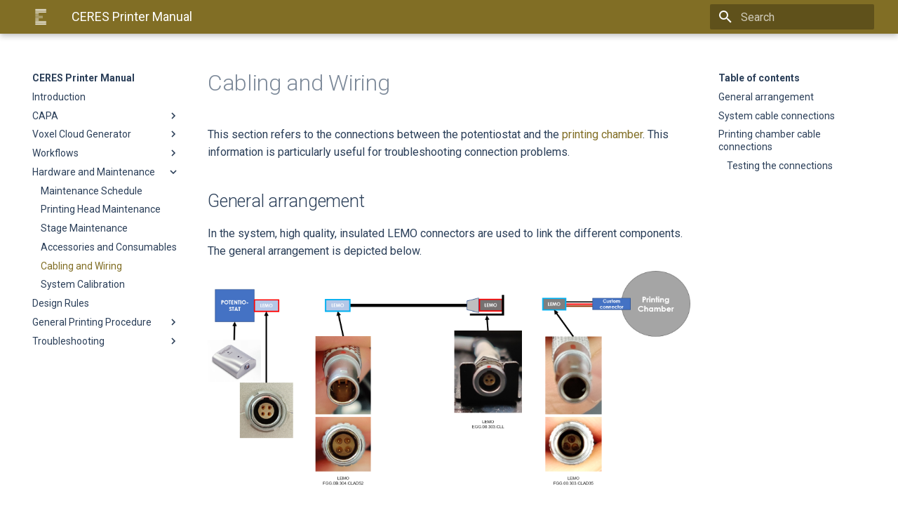

--- FILE ---
content_type: text/html
request_url: https://documentation.exaddon.com/capa/4.0.2/installation/cabling/
body_size: 4593
content:



<!doctype html>
<html lang="en" class="no-js">
  <head>
    
      <meta charset="utf-8">
      <meta name="viewport" content="width=device-width,initial-scale=1">
      
      
      
      <link rel="shortcut icon" href="../../img/exaddon_logo_bckg.png">
      <meta name="generator" content="mkdocs-1.1.2, mkdocs-material-5.5.12">
    
    
      
        <title>Cabling and Wiring - CERES Printer Manual</title>
      
    
    
      <link rel="stylesheet" href="../../assets/stylesheets/main.4dd2dd8d.min.css">
      
      
    
    
    
      
        <link href="https://fonts.gstatic.com" rel="preconnect" crossorigin>
        <link rel="stylesheet" href="https://fonts.googleapis.com/css?family=Roboto:300,400,400i,700%7CRoboto+Mono&display=fallback">
        <style>body,input{font-family:"Roboto",-apple-system,BlinkMacSystemFont,Helvetica,Arial,sans-serif}code,kbd,pre{font-family:"Roboto Mono",SFMono-Regular,Consolas,Menlo,monospace}</style>
      
    
    
    
      <link rel="stylesheet" href="../../css/extra.css">
    
    
      
    
    
  </head>
  
  
    <body dir="ltr">
  
    
    <input class="md-toggle" data-md-toggle="drawer" type="checkbox" id="__drawer" autocomplete="off">
    <input class="md-toggle" data-md-toggle="search" type="checkbox" id="__search" autocomplete="off">
    <label class="md-overlay" for="__drawer"></label>
    <div data-md-component="skip">
      
        
        <a href="#cabling-and-wiring" class="md-skip">
          Skip to content
        </a>
      
    </div>
    <div data-md-component="announce">
      
    </div>
    
      <header class="md-header" data-md-component="header">
  <nav class="md-header-nav md-grid" aria-label="Header">
    <a href="../.." title="CERES Printer Manual" class="md-header-nav__button md-logo" aria-label="CERES Printer Manual">
      
  <img src="../../img/exaddon_logo_transp.png" alt="logo">

    </a>
    <label class="md-header-nav__button md-icon" for="__drawer">
      <svg xmlns="http://www.w3.org/2000/svg" viewBox="0 0 24 24"><path d="M3 6h18v2H3V6m0 5h18v2H3v-2m0 5h18v2H3v-2z"/></svg>
    </label>
    <div class="md-header-nav__title" data-md-component="header-title">
      
        <div class="md-header-nav__ellipsis">
          <span class="md-header-nav__topic md-ellipsis">
            CERES Printer Manual
          </span>
          <span class="md-header-nav__topic md-ellipsis">
            
              Cabling and Wiring
            
          </span>
        </div>
      
    </div>
    
      <label class="md-header-nav__button md-icon" for="__search">
        <svg xmlns="http://www.w3.org/2000/svg" viewBox="0 0 24 24"><path d="M9.5 3A6.5 6.5 0 0116 9.5c0 1.61-.59 3.09-1.56 4.23l.27.27h.79l5 5-1.5 1.5-5-5v-.79l-.27-.27A6.516 6.516 0 019.5 16 6.5 6.5 0 013 9.5 6.5 6.5 0 019.5 3m0 2C7 5 5 7 5 9.5S7 14 9.5 14 14 12 14 9.5 12 5 9.5 5z"/></svg>
      </label>
      
<div class="md-search" data-md-component="search" role="dialog">
  <label class="md-search__overlay" for="__search"></label>
  <div class="md-search__inner" role="search">
    <form class="md-search__form" name="search">
      <input type="text" class="md-search__input" name="query" aria-label="Search" placeholder="Search" autocapitalize="off" autocorrect="off" autocomplete="off" spellcheck="false" data-md-component="search-query" data-md-state="active">
      <label class="md-search__icon md-icon" for="__search">
        <svg xmlns="http://www.w3.org/2000/svg" viewBox="0 0 24 24"><path d="M9.5 3A6.5 6.5 0 0116 9.5c0 1.61-.59 3.09-1.56 4.23l.27.27h.79l5 5-1.5 1.5-5-5v-.79l-.27-.27A6.516 6.516 0 019.5 16 6.5 6.5 0 013 9.5 6.5 6.5 0 019.5 3m0 2C7 5 5 7 5 9.5S7 14 9.5 14 14 12 14 9.5 12 5 9.5 5z"/></svg>
        <svg xmlns="http://www.w3.org/2000/svg" viewBox="0 0 24 24"><path d="M20 11v2H8l5.5 5.5-1.42 1.42L4.16 12l7.92-7.92L13.5 5.5 8 11h12z"/></svg>
      </label>
      <button type="reset" class="md-search__icon md-icon" aria-label="Clear" data-md-component="search-reset" tabindex="-1">
        <svg xmlns="http://www.w3.org/2000/svg" viewBox="0 0 24 24"><path d="M19 6.41L17.59 5 12 10.59 6.41 5 5 6.41 10.59 12 5 17.59 6.41 19 12 13.41 17.59 19 19 17.59 13.41 12 19 6.41z"/></svg>
      </button>
    </form>
    <div class="md-search__output">
      <div class="md-search__scrollwrap" data-md-scrollfix>
        <div class="md-search-result" data-md-component="search-result">
          <div class="md-search-result__meta">
            Initializing search
          </div>
          <ol class="md-search-result__list"></ol>
        </div>
      </div>
    </div>
  </div>
</div>
    
    
  </nav>
</header>
    
    <div class="md-container" data-md-component="container">
      
        
      
      
        
      
      <main class="md-main" data-md-component="main">
        <div class="md-main__inner md-grid">
          
            
              <div class="md-sidebar md-sidebar--primary" data-md-component="navigation">
                <div class="md-sidebar__scrollwrap">
                  <div class="md-sidebar__inner">
                    <nav class="md-nav md-nav--primary" aria-label="Navigation" data-md-level="0">
  <label class="md-nav__title" for="__drawer">
    <a href="../.." title="CERES Printer Manual" class="md-nav__button md-logo" aria-label="CERES Printer Manual">
      
  <img src="../../img/exaddon_logo_transp.png" alt="logo">

    </a>
    CERES Printer Manual
  </label>
  
  <ul class="md-nav__list" data-md-scrollfix>
    
      
      
      


  <li class="md-nav__item">
    <a href="../.." title="Introduction" class="md-nav__link">
      Introduction
    </a>
  </li>

    
      
      
      


  <li class="md-nav__item md-nav__item--nested">
    
      <input class="md-nav__toggle md-toggle" data-md-toggle="nav-2" type="checkbox" id="nav-2">
    
    <label class="md-nav__link" for="nav-2">
      CAPA
      <span class="md-nav__icon md-icon"></span>
    </label>
    <nav class="md-nav" aria-label="CAPA" data-md-level="1">
      <label class="md-nav__title" for="nav-2">
        <span class="md-nav__icon md-icon"></span>
        CAPA
      </label>
      <ul class="md-nav__list" data-md-scrollfix>
        
        
          
          
          


  <li class="md-nav__item">
    <a href="../../capa/CAPA_quickstart/" title="Getting Started" class="md-nav__link">
      Getting Started
    </a>
  </li>

        
          
          
          


  <li class="md-nav__item">
    <a href="../../capa/introduction/" title="Tools & Settings" class="md-nav__link">
      Tools & Settings
    </a>
  </li>

        
          
          
          


  <li class="md-nav__item">
    <a href="../../capa/plateeditor/" title="Plate Editor" class="md-nav__link">
      Plate Editor
    </a>
  </li>

        
          
          
          


  <li class="md-nav__item">
    <a href="../../capa/firmwareupdater/" title="Firmware Updater" class="md-nav__link">
      Firmware Updater
    </a>
  </li>

        
          
          
          


  <li class="md-nav__item">
    <a href="../../capa/releasenotes/" title="Release Notes" class="md-nav__link">
      Release Notes
    </a>
  </li>

        
      </ul>
    </nav>
  </li>

    
      
      
      


  <li class="md-nav__item md-nav__item--nested">
    
      <input class="md-nav__toggle md-toggle" data-md-toggle="nav-3" type="checkbox" id="nav-3">
    
    <label class="md-nav__link" for="nav-3">
      Voxel Cloud Generator
      <span class="md-nav__icon md-icon"></span>
    </label>
    <nav class="md-nav" aria-label="Voxel Cloud Generator" data-md-level="1">
      <label class="md-nav__title" for="nav-3">
        <span class="md-nav__icon md-icon"></span>
        Voxel Cloud Generator
      </label>
      <ul class="md-nav__list" data-md-scrollfix>
        
        
          
          
          


  <li class="md-nav__item">
    <a href="../../voxelgen/gettingstarted/" title="Getting Started" class="md-nav__link">
      Getting Started
    </a>
  </li>

        
          
          
          


  <li class="md-nav__item">
    <a href="../../voxelgen/fileformat/" title="Format of Files" class="md-nav__link">
      Format of Files
    </a>
  </li>

        
          
          
          


  <li class="md-nav__item">
    <a href="../../voxelgen/guioverview/" title="Voxel Cloud Generator tab" class="md-nav__link">
      Voxel Cloud Generator tab
    </a>
  </li>

        
          
          
          


  <li class="md-nav__item">
    <a href="../../voxelgen/scripts/" title="Scripted Structures" class="md-nav__link">
      Scripted Structures
    </a>
  </li>

        
          
          
          


  <li class="md-nav__item">
    <a href="../../voxelgen/logvieweroverview/" title="LogViewer tab" class="md-nav__link">
      LogViewer tab
    </a>
  </li>

        
          
          
          


  <li class="md-nav__item">
    <a href="../../voxelgen/calibrationapp/" title="Iontip Calibration tab" class="md-nav__link">
      Iontip Calibration tab
    </a>
  </li>

        
      </ul>
    </nav>
  </li>

    
      
      
      


  <li class="md-nav__item md-nav__item--nested">
    
      <input class="md-nav__toggle md-toggle" data-md-toggle="nav-4" type="checkbox" id="nav-4">
    
    <label class="md-nav__link" for="nav-4">
      Workflows
      <span class="md-nav__icon md-icon"></span>
    </label>
    <nav class="md-nav" aria-label="Workflows" data-md-level="1">
      <label class="md-nav__title" for="nav-4">
        <span class="md-nav__icon md-icon"></span>
        Workflows
      </label>
      <ul class="md-nav__list" data-md-scrollfix>
        
        
          
          
          


  <li class="md-nav__item">
    <a href="../../workflows/preparechamber/" title="Prepare Printing Chamber" class="md-nav__link">
      Prepare Printing Chamber
    </a>
  </li>

        
          
          
          


  <li class="md-nav__item">
    <a href="../../workflows/probepreparation/" title="Prepare Probe" class="md-nav__link">
      Prepare Probe
    </a>
  </li>

        
          
          
          


  <li class="md-nav__item">
    <a href="../../workflows/prepare/" title="Prepare System" class="md-nav__link">
      Prepare System
    </a>
  </li>

        
          
          
          


  <li class="md-nav__item">
    <a href="../../workflows/exchangeplates/" title="Exchange Plates" class="md-nav__link">
      Exchange Plates
    </a>
  </li>

        
          
          
          


  <li class="md-nav__item">
    <a href="../../workflows/measureangle/" title="Measure Angle" class="md-nav__link">
      Measure Angle
    </a>
  </li>

        
          
          
          


  <li class="md-nav__item">
    <a href="../../workflows/tiltmeasurement/" title="Mapping" class="md-nav__link">
      Mapping
    </a>
  </li>

        
          
          
          


  <li class="md-nav__item">
    <a href="../../workflows/3dprintingcalib/" title="3D Printing Calibration" class="md-nav__link">
      3D Printing Calibration
    </a>
  </li>

        
          
          
          


  <li class="md-nav__item">
    <a href="../../workflows/3dprinting/" title="3D Printing" class="md-nav__link">
      3D Printing
    </a>
  </li>

        
          
          
          


  <li class="md-nav__item">
    <a href="../../workflows/dispensingcalib/" title="Dispensing Calibration" class="md-nav__link">
      Dispensing Calibration
    </a>
  </li>

        
          
          
          


  <li class="md-nav__item">
    <a href="../../workflows/dispensing/" title="Dispensing" class="md-nav__link">
      Dispensing
    </a>
  </li>

        
      </ul>
    </nav>
  </li>

    
      
      
      

  


  <li class="md-nav__item md-nav__item--active md-nav__item--nested">
    
      <input class="md-nav__toggle md-toggle" data-md-toggle="nav-5" type="checkbox" id="nav-5" checked>
    
    <label class="md-nav__link" for="nav-5">
      Hardware and Maintenance
      <span class="md-nav__icon md-icon"></span>
    </label>
    <nav class="md-nav" aria-label="Hardware and Maintenance" data-md-level="1">
      <label class="md-nav__title" for="nav-5">
        <span class="md-nav__icon md-icon"></span>
        Hardware and Maintenance
      </label>
      <ul class="md-nav__list" data-md-scrollfix>
        
        
          
          
          


  <li class="md-nav__item">
    <a href="../maint_schedule/" title="Maintenance Schedule" class="md-nav__link">
      Maintenance Schedule
    </a>
  </li>

        
          
          
          


  <li class="md-nav__item">
    <a href="../bothead/" title="Printing Head Maintenance" class="md-nav__link">
      Printing Head Maintenance
    </a>
  </li>

        
          
          
          


  <li class="md-nav__item">
    <a href="../stagemaintenance/" title="Stage Maintenance" class="md-nav__link">
      Stage Maintenance
    </a>
  </li>

        
          
          
          


  <li class="md-nav__item">
    <a href="../accessoriesconsumables3DP/" title="Accessories and Consumables" class="md-nav__link">
      Accessories and Consumables
    </a>
  </li>

        
          
          
          

  


  <li class="md-nav__item md-nav__item--active">
    
    <input class="md-nav__toggle md-toggle" data-md-toggle="toc" type="checkbox" id="__toc">
    
      
    
    
      <label class="md-nav__link md-nav__link--active" for="__toc">
        Cabling and Wiring
        <span class="md-nav__icon md-icon"></span>
      </label>
    
    <a href="./" title="Cabling and Wiring" class="md-nav__link md-nav__link--active">
      Cabling and Wiring
    </a>
    
      
<nav class="md-nav md-nav--secondary" aria-label="Table of contents">
  
  
    
  
  
    <label class="md-nav__title" for="__toc">
      <span class="md-nav__icon md-icon"></span>
      Table of contents
    </label>
    <ul class="md-nav__list" data-md-scrollfix>
      
        <li class="md-nav__item">
  <a href="#general-arrangement" class="md-nav__link">
    General arrangement
  </a>
  
</li>
      
        <li class="md-nav__item">
  <a href="#system-cable-connections" class="md-nav__link">
    System cable connections
  </a>
  
</li>
      
        <li class="md-nav__item">
  <a href="#printing-chamber-cable-connections" class="md-nav__link">
    Printing chamber cable connections
  </a>
  
    <nav class="md-nav" aria-label="Printing chamber cable connections">
      <ul class="md-nav__list">
        
          <li class="md-nav__item">
  <a href="#testing-the-connections" class="md-nav__link">
    Testing the connections
  </a>
  
</li>
        
      </ul>
    </nav>
  
</li>
      
    </ul>
  
</nav>
    
  </li>

        
          
          
          


  <li class="md-nav__item">
    <a href="../calibration/" title="System Calibration" class="md-nav__link">
      System Calibration
    </a>
  </li>

        
      </ul>
    </nav>
  </li>

    
      
      
      


  <li class="md-nav__item">
    <a href="../../designrules/" title="Design Rules" class="md-nav__link">
      Design Rules
    </a>
  </li>

    
      
      
      


  <li class="md-nav__item md-nav__item--nested">
    
      <input class="md-nav__toggle md-toggle" data-md-toggle="nav-7" type="checkbox" id="nav-7">
    
    <label class="md-nav__link" for="nav-7">
      General Printing Procedure
      <span class="md-nav__icon md-icon"></span>
    </label>
    <nav class="md-nav" aria-label="General Printing Procedure" data-md-level="1">
      <label class="md-nav__title" for="nav-7">
        <span class="md-nav__icon md-icon"></span>
        General Printing Procedure
      </label>
      <ul class="md-nav__list" data-md-scrollfix>
        
        
          
          
          


  <li class="md-nav__item">
    <a href="../../generalprinting/completeprintguide/" title="Printing with the CERES System" class="md-nav__link">
      Printing with the CERES System
    </a>
  </li>

        
          
          
          


  <li class="md-nav__item">
    <a href="../../generalprinting/usingprintingsolution/" title="Using Printing Solutions" class="md-nav__link">
      Using Printing Solutions
    </a>
  </li>

        
      </ul>
    </nav>
  </li>

    
      
      
      


  <li class="md-nav__item md-nav__item--nested">
    
      <input class="md-nav__toggle md-toggle" data-md-toggle="nav-8" type="checkbox" id="nav-8">
    
    <label class="md-nav__link" for="nav-8">
      Troubleshooting
      <span class="md-nav__icon md-icon"></span>
    </label>
    <nav class="md-nav" aria-label="Troubleshooting" data-md-level="1">
      <label class="md-nav__title" for="nav-8">
        <span class="md-nav__icon md-icon"></span>
        Troubleshooting
      </label>
      <ul class="md-nav__list" data-md-scrollfix>
        
        
          
          
          


  <li class="md-nav__item">
    <a href="../../troubleshooting/TS_quickstart/" title="General Information" class="md-nav__link">
      General Information
    </a>
  </li>

        
          
          
          


  <li class="md-nav__item">
    <a href="../../troubleshooting/TS_sysstartup/" title="System Start-up" class="md-nav__link">
      System Start-up
    </a>
  </li>

        
          
          
          


  <li class="md-nav__item">
    <a href="../../troubleshooting/TS_sysprep/" title="System Preparation" class="md-nav__link">
      System Preparation
    </a>
  </li>

        
          
          
          


  <li class="md-nav__item">
    <a href="../../troubleshooting/TS_printing/" title="Printing" class="md-nav__link">
      Printing
    </a>
  </li>

        
          
          
          


  <li class="md-nav__item">
    <a href="../../troubleshooting/TS_printingchamber/" title="Printing Chamber" class="md-nav__link">
      Printing Chamber
    </a>
  </li>

        
          
          
          


  <li class="md-nav__item">
    <a href="../../troubleshooting/TS_logs/" title="Logs" class="md-nav__link">
      Logs
    </a>
  </li>

        
          
          
          


  <li class="md-nav__item">
    <a href="../../troubleshooting/TS_tips/" title="Extras" class="md-nav__link">
      Extras
    </a>
  </li>

        
      </ul>
    </nav>
  </li>

    
  </ul>
</nav>
                  </div>
                </div>
              </div>
            
            
              <div class="md-sidebar md-sidebar--secondary" data-md-component="toc">
                <div class="md-sidebar__scrollwrap">
                  <div class="md-sidebar__inner">
                    
<nav class="md-nav md-nav--secondary" aria-label="Table of contents">
  
  
    
  
  
    <label class="md-nav__title" for="__toc">
      <span class="md-nav__icon md-icon"></span>
      Table of contents
    </label>
    <ul class="md-nav__list" data-md-scrollfix>
      
        <li class="md-nav__item">
  <a href="#general-arrangement" class="md-nav__link">
    General arrangement
  </a>
  
</li>
      
        <li class="md-nav__item">
  <a href="#system-cable-connections" class="md-nav__link">
    System cable connections
  </a>
  
</li>
      
        <li class="md-nav__item">
  <a href="#printing-chamber-cable-connections" class="md-nav__link">
    Printing chamber cable connections
  </a>
  
    <nav class="md-nav" aria-label="Printing chamber cable connections">
      <ul class="md-nav__list">
        
          <li class="md-nav__item">
  <a href="#testing-the-connections" class="md-nav__link">
    Testing the connections
  </a>
  
</li>
        
      </ul>
    </nav>
  
</li>
      
    </ul>
  
</nav>
                  </div>
                </div>
              </div>
            
          
          <div class="md-content">
            <article class="md-content__inner md-typeset">
              
                
                
                  
                
                
                <h1 id="cabling-and-wiring">Cabling and Wiring</h1>
<p>This section refers to the connections between the potentiostat and the <a href="../accessoriesconsumables3DP/#printing-chamber">printing chamber</a>. This information is particularly useful for troubleshooting connection problems.</p>
<h2 id="general-arrangement">General arrangement</h2>
<p>In the system, high quality, insulated LEMO connectors are used to link the different components. The general arrangement is depicted below.</p>
<p><img alt="Wiring-schematics" src="../../img/cabling/conn_scheme01.png" width="800" /></p>
<p><strong>Legend</strong></p>
<p><img alt="Legend-wiring" src="../../img/cabling/pot_legend01.png" width="30" /> = 4 pin connector ¦
<img alt="Legend-wiring" src="../../img/cabling/pot_legend02.png" width="30" /> = 3 pin connector ¦
<img alt="Legend-wiring" src="../../img/cabling/pot_legend03.png" width="30" /> = female connector ¦
<img alt="Legend-wiring" src="../../img/cabling/pot_legend04.png" width="30" /> = male connector </p>
<p>The components are the following, in order of connections:</p>
<table>
<thead>
<tr>
<th>Component</th>
<th>LEMO Connector</th>
</tr>
</thead>
<tbody>
<tr>
<td>Potentiostat</td>
<td>4 pin female</td>
</tr>
<tr>
<td>System cable (potentiostat side)</td>
<td>4 pin male</td>
</tr>
<tr>
<td>System cable (sledge, on system)</td>
<td>3 pin female</td>
</tr>
<tr>
<td>Printing chamber (sledge, on system)</td>
<td>3 pin male</td>
</tr>
<tr>
<td>Printing chamber (plate)</td>
<td>custom electrodes</td>
</tr>
</tbody>
</table>
<div class="admonition note">
<p class="admonition-title">Note</p>
<p>To measure a connection with a female LEMO pin, insert a piece of stiff wire in the pin.</p>
</div>
<h2 id="system-cable-connections">System cable connections</h2>
<p>Each pin on the system cable is dedicated to a specific electrode.
<img alt="Wiring-schematics" src="../../img/cabling/conn_scheme02.png" width="800" /></p>
<p><strong>Legend</strong></p>
<p><strong>WE</strong> = Working Electrode, <strong>RE</strong> = Reference Electrode, <strong>CE</strong> = Counter Electrode</p>
<h2 id="printing-chamber-cable-connections">Printing chamber cable connections</h2>
<p><img alt="Wiring-schematics" src="../../img/cabling/conn_scheme03.png" width="800" /></p>
<p><strong>Legend</strong></p>
<p><strong>WE</strong> = Working Electrode, <strong>RE</strong> = Reference Electrode, <strong>CE</strong> = Counter Electrode</p>
<p>From the LEMO connector three wires connect directly to the electrodes in the printing chamber. The color convention for the wires is indicated in the figure.</p>
<p><img alt="Wiring-schematics" src="../../img/cabling/conn_scheme04.png" width="500" /></p>
<h3 id="testing-the-connections">Testing the connections</h3>
<p>After assembly, we sugest to check the connections from the 3 pin lemoplug to the printing chamber. The resistances should be as follows: </p>
<ol>
<li>The working electrode substrate to the bottom left pin. Target &lt;10Ohm</li>
<li>The counter electrode to the bottom right pin. Target &lt;10Ohm</li>
<li>The reference electrode to the top pin. Target &lt;10Ohm</li>
<li>The working electrode substrate to the counter electrode. Target &gt;1MOhm</li>
<li>The working electrode to the reference electrode. Target &gt;1MOhm</li>
<li>The counter electrode to the reference electrode. Target &gt;1MOhm</li>
</ol>
<p><img alt="Printing Chamber Connections" src="../../img/ConnectionPrintingChamber.PNG" width="800" /> </p>
                
              
              
                


              
            </article>
          </div>
        </div>
      </main>
      
        
<footer class="md-footer">
  
    <div class="md-footer-nav">
      <nav class="md-footer-nav__inner md-grid" aria-label="Footer">
        
          <a href="../accessoriesconsumables3DP/" title="Accessories and Consumables" class="md-footer-nav__link md-footer-nav__link--prev" rel="prev">
            <div class="md-footer-nav__button md-icon">
              <svg xmlns="http://www.w3.org/2000/svg" viewBox="0 0 24 24"><path d="M20 11v2H8l5.5 5.5-1.42 1.42L4.16 12l7.92-7.92L13.5 5.5 8 11h12z"/></svg>
            </div>
            <div class="md-footer-nav__title">
              <div class="md-ellipsis">
                <span class="md-footer-nav__direction">
                  Previous
                </span>
                Accessories and Consumables
              </div>
            </div>
          </a>
        
        
          <a href="../calibration/" title="System Calibration" class="md-footer-nav__link md-footer-nav__link--next" rel="next">
            <div class="md-footer-nav__title">
              <div class="md-ellipsis">
                <span class="md-footer-nav__direction">
                  Next
                </span>
                System Calibration
              </div>
            </div>
            <div class="md-footer-nav__button md-icon">
              <svg xmlns="http://www.w3.org/2000/svg" viewBox="0 0 24 24"><path d="M4 11v2h12l-5.5 5.5 1.42 1.42L19.84 12l-7.92-7.92L10.5 5.5 16 11H4z"/></svg>
            </div>
          </a>
        
      </nav>
    </div>
  
  <div class="md-footer-meta md-typeset">
    <div class="md-footer-meta__inner md-grid">
      <div class="md-footer-copyright">
        
        Made with
        <a href="https://squidfunk.github.io/mkdocs-material/" target="_blank" rel="noopener">
          Material for MkDocs
        </a>
      </div>
      
    </div>
  </div>
</footer>
      
    </div>
    
      <script src="../../assets/javascripts/vendor.3636a4ec.min.js"></script>
      <script src="../../assets/javascripts/bundle.e9fe3281.min.js"></script><script id="__lang" type="application/json">{"clipboard.copy": "Copy to clipboard", "clipboard.copied": "Copied to clipboard", "search.config.lang": "en", "search.config.pipeline": "trimmer, stopWordFilter", "search.config.separator": "[\\s\\-]+", "search.result.placeholder": "Type to start searching", "search.result.none": "No matching documents", "search.result.one": "1 matching document", "search.result.other": "# matching documents"}</script>
      
      <script>
        app = initialize({
          base: "../..",
          features: [],
          search: Object.assign({
            worker: "../../assets/javascripts/worker/search.5eca75d3.min.js"
          }, typeof search !== "undefined" && search)
        })
      </script>
      
    
  </body>
</html>

--- FILE ---
content_type: text/css
request_url: https://documentation.exaddon.com/capa/4.0.2/css/extra.css
body_size: 168
content:
docsimg.compact {
  height: 2.5em;
}

img.textIcon {
  height: 1.5em;
}

/* Override colors from mkdocs-material */
:root>* {
  --exa-base-color: hsla(213, 68.4%, 14.9%, 1);
  --exa-primary-color: hsla(48, 55.4%, 32.5%, 1);
  --exa-accent-color: hsla(48, 45.5%, 43.9%, 1);
  --exa-codeblock-color: hsla(46, 37.8%, 91.2%, 1);

  /* -- Customized -- */
  --md-default-fg-color: hsla(213, 68.4%, 14.9%, 0.87);
  --md-default-fg-color--light: hsla(213, 68.4%, 14.9%, 0.54);
  --md-default-fg-color--lighter: hsla(213, 68.4%, 14.9%, 0.26);
  --md-default-fg-color--lightest: hsla(213, 68.4%, 14.9%, 0.07);

  /* --dark is same as normal because the header looks better this way */
  --md-primary-fg-color: hsla(48, 55.4%, 32.5%, 1);
  --md-primary-fg-color--light: hsla(48, 55.4%, 32.5%, 0.54);
  --md-primary-fg-color--dark: hsla(48, 55.4%, 32.5%, 1);

  --md-footer-bg-color: hsla(213, 68.4%, 14.9%, 0.87);
  --md-footer-bg-color--dark: hsla(213, 68.4%, 14.9%, 1);

  --md-color-accent:  hsla(48, 45.5%, 43.9%, 1);

  --md-text-color: hsla(213, 68.4%, 14.9%, 1);
  --md-text-link-color: hsla(48, 55.4%, 32.5%, 1);

  --md-accent-fg-color: hsla(48, 45.5%, 43.9%, 1);
  --md-accent-fg-color--transparent: hsla(48, 55.4%, 32.5%, 0.1);

  --md-code-bg-color: hsla(46, 37.8%, 91.2%, 0.5);
  --md-code-fg-color: hsla(213, 68.4%, 14.9%, 1);

  /* -- Default -- */
  --md-default-bg-color: hsla(0, 0%, 100%, 1);
  --md-default-bg-color--light: hsla(0, 0%, 100%, 0.7);
  --md-default-bg-color--lighter: hsla(0, 0%, 100%, 0.3);
  --md-default-bg-color--lightest: hsla(0, 0%, 100%, 0.12);

  --md-admonition-bg-color: var(--md-default-bg-color);
  --md-admonition-fg-color: var(--md-default-fg-color);

  --md-primary-bg-color: hsla(0, 0%, 100%, 1);
  --md-primary-bg-color--light: hsla(0, 0%, 100%, 0.7);

  --md-accent-bg-color: hsla(0, 0%, 100%, 1);
  --md-accent-bg-color--light: hsla(0, 0%, 100%, 0.7);

  --md-footer-fg-color: hsla(0, 0%, 100%, 1);
  --md-footer-fg-color--light: hsla(0, 0%, 100%, 0.7);
  --md-footer-fg-color--lighter: hsla(0, 0%, 100%, 0.3); 
}

--- FILE ---
content_type: application/javascript
request_url: https://documentation.exaddon.com/capa/4.0.2/assets/javascripts/vendor.3636a4ec.min.js
body_size: 22243
content:
(window.webpackJsonp=window.webpackJsonp||[]).push([[1],[function(t,e,n){"use strict";n.d(e,"d",(function(){return i})),n.d(e,"a",(function(){return o})),n.d(e,"c",(function(){return u})),n.d(e,"e",(function(){return c})),n.d(e,"i",(function(){return s})),n.d(e,"f",(function(){return a})),n.d(e,"g",(function(){return f})),n.d(e,"h",(function(){return l})),n.d(e,"b",(function(){return h}));
/*! *****************************************************************************
Copyright (c) Microsoft Corporation.

Permission to use, copy, modify, and/or distribute this software for any
purpose with or without fee is hereby granted.

THE SOFTWARE IS PROVIDED "AS IS" AND THE AUTHOR DISCLAIMS ALL WARRANTIES WITH
REGARD TO THIS SOFTWARE INCLUDING ALL IMPLIED WARRANTIES OF MERCHANTABILITY
AND FITNESS. IN NO EVENT SHALL THE AUTHOR BE LIABLE FOR ANY SPECIAL, DIRECT,
INDIRECT, OR CONSEQUENTIAL DAMAGES OR ANY DAMAGES WHATSOEVER RESULTING FROM
LOSS OF USE, DATA OR PROFITS, WHETHER IN AN ACTION OF CONTRACT, NEGLIGENCE OR
OTHER TORTIOUS ACTION, ARISING OUT OF OR IN CONNECTION WITH THE USE OR
PERFORMANCE OF THIS SOFTWARE.
***************************************************************************** */
var r=function(t,e){return(r=Object.setPrototypeOf||{__proto__:[]}instanceof Array&&function(t,e){t.__proto__=e}||function(t,e){for(var n in e)Object.prototype.hasOwnProperty.call(e,n)&&(t[n]=e[n])})(t,e)};function i(t,e){function n(){this.constructor=t}r(t,e),t.prototype=null===e?Object.create(e):(n.prototype=e.prototype,new n)}var o=function(){return(o=Object.assign||function(t){for(var e,n=1,r=arguments.length;n<r;n++)for(var i in e=arguments[n])Object.prototype.hasOwnProperty.call(e,i)&&(t[i]=e[i]);return t}).apply(this,arguments)};function u(t,e,n,r){return new(n||(n=Promise))((function(i,o){function u(t){try{s(r.next(t))}catch(t){o(t)}}function c(t){try{s(r.throw(t))}catch(t){o(t)}}function s(t){var e;t.done?i(t.value):(e=t.value,e instanceof n?e:new n((function(t){t(e)}))).then(u,c)}s((r=r.apply(t,e||[])).next())}))}function c(t,e){var n,r,i,o,u={label:0,sent:function(){if(1&i[0])throw i[1];return i[1]},trys:[],ops:[]};return o={next:c(0),throw:c(1),return:c(2)},"function"==typeof Symbol&&(o[Symbol.iterator]=function(){return this}),o;function c(o){return function(c){return function(o){if(n)throw new TypeError("Generator is already executing.");for(;u;)try{if(n=1,r&&(i=2&o[0]?r.return:o[0]?r.throw||((i=r.return)&&i.call(r),0):r.next)&&!(i=i.call(r,o[1])).done)return i;switch(r=0,i&&(o=[2&o[0],i.value]),o[0]){case 0:case 1:i=o;break;case 4:return u.label++,{value:o[1],done:!1};case 5:u.label++,r=o[1],o=[0];continue;case 7:o=u.ops.pop(),u.trys.pop();continue;default:if(!(i=u.trys,(i=i.length>0&&i[i.length-1])||6!==o[0]&&2!==o[0])){u=0;continue}if(3===o[0]&&(!i||o[1]>i[0]&&o[1]<i[3])){u.label=o[1];break}if(6===o[0]&&u.label<i[1]){u.label=i[1],i=o;break}if(i&&u.label<i[2]){u.label=i[2],u.ops.push(o);break}i[2]&&u.ops.pop(),u.trys.pop();continue}o=e.call(t,u)}catch(t){o=[6,t],r=0}finally{n=i=0}if(5&o[0])throw o[1];return{value:o[0]?o[1]:void 0,done:!0}}([o,c])}}}Object.create;function s(t){var e="function"==typeof Symbol&&Symbol.iterator,n=e&&t[e],r=0;if(n)return n.call(t);if(t&&"number"==typeof t.length)return{next:function(){return t&&r>=t.length&&(t=void 0),{value:t&&t[r++],done:!t}}};throw new TypeError(e?"Object is not iterable.":"Symbol.iterator is not defined.")}function a(t,e){var n="function"==typeof Symbol&&t[Symbol.iterator];if(!n)return t;var r,i,o=n.call(t),u=[];try{for(;(void 0===e||e-- >0)&&!(r=o.next()).done;)u.push(r.value)}catch(t){i={error:t}}finally{try{r&&!r.done&&(n=o.return)&&n.call(o)}finally{if(i)throw i.error}}return u}function f(){for(var t=[],e=0;e<arguments.length;e++)t=t.concat(a(arguments[e]));return t}function l(){for(var t=0,e=0,n=arguments.length;e<n;e++)t+=arguments[e].length;var r=Array(t),i=0;for(e=0;e<n;e++)for(var o=arguments[e],u=0,c=o.length;u<c;u++,i++)r[i]=o[u];return r}function h(t){if(!Symbol.asyncIterator)throw new TypeError("Symbol.asyncIterator is not defined.");var e,n=t[Symbol.asyncIterator];return n?n.call(t):(t=s(t),e={},r("next"),r("throw"),r("return"),e[Symbol.asyncIterator]=function(){return this},e);function r(n){e[n]=t[n]&&function(e){return new Promise((function(r,i){(function(t,e,n,r){Promise.resolve(r).then((function(e){t({value:e,done:n})}),e)})(r,i,(e=t[n](e)).done,e.value)}))}}}Object.create},,,function(t,e,n){"use strict";function r(t,e){if(i(t))return t.lift(e);throw new TypeError("Unable to lift unknown Observable type")}function i(t){return t&&"function"==typeof t.lift}n.d(e,"a",(function(){return r}))},function(t,e,n){"use strict";n.d(e,"a",(function(){return a}));var r=n(0),i=n(16),o=n(38),u=n(9),c=n(12),s=n(21),a=function(t){function e(n,r,i){var u=t.call(this)||this;switch(u.syncErrorValue=null,u.syncErrorThrown=!1,u.syncErrorThrowable=!1,u.isStopped=!1,arguments.length){case 0:u.destination=o.a;break;case 1:if(!n){u.destination=o.a;break}if("object"==typeof n){n instanceof e?(u.syncErrorThrowable=n.syncErrorThrowable,u.destination=n,n.add(u)):(u.syncErrorThrowable=!0,u.destination=new f(u,n));break}default:u.syncErrorThrowable=!0,u.destination=new f(u,n,r,i)}return u}return Object(r.d)(e,t),e.create=function(t,n,r){var i=new e(t,n,r);return i.syncErrorThrowable=!1,i},e.prototype.next=function(t){this.isStopped||this._next(t)},e.prototype.error=function(t){this.isStopped||(this.isStopped=!0,this._error(t))},e.prototype.complete=function(){this.isStopped||(this.isStopped=!0,this._complete())},e.prototype.unsubscribe=function(){this.closed||(this.isStopped=!0,t.prototype.unsubscribe.call(this))},e.prototype._next=function(t){this.destination.next(t)},e.prototype._error=function(t){this.destination.error(t),this.unsubscribe()},e.prototype._complete=function(){this.destination.complete(),this.unsubscribe()},e.prototype._unsubscribeAndRecycle=function(){var t=this._parentOrParents;return this._parentOrParents=null,this.unsubscribe(),this.closed=!1,this.isStopped=!1,this._parentOrParents=t,this},e}(u.a),f=function(t){function e(e,n,r,c){var s,a=t.call(this)||this;a._parentSubscriber=e;var f=a;return Object(i.a)(n)?s=n:n&&(s=n.next,r=n.error,c=n.complete,n!==o.a&&(f=Object.create(n),Object(u.b)(n)&&n.add(a.unsubscribe.bind(a)),f.unsubscribe=a.unsubscribe.bind(a))),a._context=f,a._next=s,a._error=r,a._complete=c,a}return Object(r.d)(e,t),e.prototype.next=function(t){if(!this.isStopped&&this._next){var e=this._parentSubscriber;c.a.useDeprecatedSynchronousErrorHandling&&e.syncErrorThrowable?this.__tryOrSetError(e,this._next,t)&&this.unsubscribe():this.__tryOrUnsub(this._next,t)}},e.prototype.error=function(t){if(!this.isStopped){var e=this._parentSubscriber,n=c.a.useDeprecatedSynchronousErrorHandling;if(this._error)n&&e.syncErrorThrowable?(this.__tryOrSetError(e,this._error,t),this.unsubscribe()):(this.__tryOrUnsub(this._error,t),this.unsubscribe());else if(e.syncErrorThrowable)n?(e.syncErrorValue=t,e.syncErrorThrown=!0):Object(s.a)(t),this.unsubscribe();else{if(this.unsubscribe(),n)throw t;Object(s.a)(t)}}},e.prototype.complete=function(){var t=this;if(!this.isStopped){var e=this._parentSubscriber;if(this._complete){var n=function(){return t._complete.call(t._context)};c.a.useDeprecatedSynchronousErrorHandling&&e.syncErrorThrowable?(this.__tryOrSetError(e,n),this.unsubscribe()):(this.__tryOrUnsub(n),this.unsubscribe())}else this.unsubscribe()}},e.prototype.__tryOrUnsub=function(t,e){try{t.call(this._context,e)}catch(t){if(this.unsubscribe(),c.a.useDeprecatedSynchronousErrorHandling)throw t;Object(s.a)(t)}},e.prototype.__tryOrSetError=function(t,e,n){if(!c.a.useDeprecatedSynchronousErrorHandling)throw new Error("bad call");try{e.call(this._context,n)}catch(e){return c.a.useDeprecatedSynchronousErrorHandling?(t.syncErrorValue=e,t.syncErrorThrown=!0,!0):(Object(s.a)(e),!0)}return!1},e.prototype._unsubscribe=function(){var t=this._parentSubscriber;this._context=null,this._parentSubscriber=null,t.unsubscribe()},e}(a)},,,function(t,e,n){"use strict";n.d(e,"a",(function(){return d}));var r=n(4);var i=n(0),o=n(38),u=n(9);function c(t,e,n){if(t){if((i=t)instanceof r.a||s(i)&&Object(u.b)(i))return t;if(s(t))return new a(t)}var i;return t||e||n?new r.a(t,e,n):new r.a(o.a)}function s(t){return t&&"function"==typeof t.next&&"function"==typeof t.error&&"function"==typeof t.complete}var a=function(t){function e(e){var n=t.call(this)||this;return n.destination=e,n}return Object(i.d)(e,t),e}(r.a),f=n(17),l=n(39),h=n(12),d=function(){function t(t){t&&(this._subscribe=t)}return t.prototype.lift=function(e){var n=new t;return n.source=this,n.operator=e,n},t.prototype.subscribe=function(t,e,n){var r=this.operator,i=c(t,e,n);if(r?i.add(r.call(i,this.source)):i.add(this.source||h.a.useDeprecatedSynchronousErrorHandling&&!i.syncErrorThrowable?this._subscribe(i):this._trySubscribe(i)),h.a.useDeprecatedSynchronousErrorHandling&&i.syncErrorThrowable&&(i.syncErrorThrowable=!1,i.syncErrorThrown))throw i.syncErrorValue;return i},t.prototype._trySubscribe=function(t){try{return this._subscribe(t)}catch(e){h.a.useDeprecatedSynchronousErrorHandling&&(t.syncErrorThrown=!0,t.syncErrorValue=e),!function(t){for(;t;){var e=t,n=e.closed,i=e.destination,o=e.isStopped;if(n||o)return!1;t=i&&i instanceof r.a?i:null}return!0}(t)?console.warn(e):t.error(e)}},t.prototype.forEach=function(t,e){var n=this;return new(e=p(e))((function(e,r){var i;i=n.subscribe((function(e){try{t(e)}catch(t){r(t),i&&i.unsubscribe()}}),r,e)}))},t.prototype._subscribe=function(t){var e=this.source;return e&&e.subscribe(t)},t.prototype[f.a]=function(){return this},t.prototype.pipe=function(){for(var t=[],e=0;e<arguments.length;e++)t[e]=arguments[e];return 0===t.length?this:Object(l.b)(t)(this)},t.prototype.toPromise=function(t){var e=this;return new(t=p(t))((function(t,n){var r;e.subscribe((function(t){return r=t}),(function(t){return n(t)}),(function(){return t(r)}))}))},t.create=function(e){return new t(e)},t}();function p(t){if(t||(t=h.a.Promise||Promise),!t)throw new Error("no Promise impl found");return t}},,function(t,e,n){"use strict";n.d(e,"a",(function(){return c})),n.d(e,"b",(function(){return s}));var r=n(24),i=n(33),o=n(16),u=function(){function t(t){return Error.call(this),this.message=t?t.length+" errors occurred during unsubscription:\n"+t.map((function(t,e){return e+1+") "+t.toString()})).join("\n  "):"",this.name="UnsubscriptionError",this.errors=t,this}return t.prototype=Object.create(Error.prototype),t}(),c=function(){function t(t){this.closed=!1,this._parentOrParents=null,this._subscriptions=null,t&&(this._ctorUnsubscribe=!0,this._unsubscribe=t)}var e;return t.prototype.unsubscribe=function(){var e;if(!this.closed){var n=this._parentOrParents,c=this._ctorUnsubscribe,s=this._unsubscribe,f=this._subscriptions;if(this.closed=!0,this._parentOrParents=null,this._subscriptions=null,n instanceof t)n.remove(this);else if(null!==n)for(var l=0;l<n.length;++l){n[l].remove(this)}if(Object(o.a)(s)){c&&(this._unsubscribe=void 0);try{s.call(this)}catch(t){e=t instanceof u?a(t.errors):[t]}}if(Object(r.a)(f)){l=-1;for(var h=f.length;++l<h;){var d=f[l];if(Object(i.a)(d))try{d.unsubscribe()}catch(t){e=e||[],t instanceof u?e=e.concat(a(t.errors)):e.push(t)}}}if(e)throw new u(e)}},t.prototype.add=function(e){var n=e;if(!e)return t.EMPTY;switch(typeof e){case"function":n=new t(e);case"object":if(n===this||n.closed||"function"!=typeof n.unsubscribe)return n;if(this.closed)return n.unsubscribe(),n;if(!(n instanceof t)){var r=n;(n=new t)._subscriptions=[r]}break;default:throw new Error("unrecognized teardown "+e+" added to Subscription.")}var i=n._parentOrParents;if(null===i)n._parentOrParents=this;else if(i instanceof t){if(i===this)return n;n._parentOrParents=[i,this]}else{if(-1!==i.indexOf(this))return n;i.push(this)}var o=this._subscriptions;return null===o?this._subscriptions=[n]:o.push(n),n},t.prototype.remove=function(t){var e=this._subscriptions;if(e){var n=e.indexOf(t);-1!==n&&e.splice(n,1)}},t.EMPTY=((e=new t).closed=!0,e),t}();function s(t){return t instanceof c||t&&"closed"in t&&"function"==typeof t.remove&&"function"==typeof t.add&&"function"==typeof t.unsubscribe}function a(t){return t.reduce((function(t,e){return t.concat(e instanceof u?e.errors:e)}),[])}},function(t,e,n){"use strict";n.d(e,"c",(function(){return c})),n.d(e,"a",(function(){return s})),n.d(e,"d",(function(){return a})),n.d(e,"b",(function(){return f})),n.d(e,"e",(function(){return l}));var r=n(0),i=n(4),o=n(7),u=n(54),c=function(t){function e(e){var n=t.call(this)||this;return n.parent=e,n}return Object(r.d)(e,t),e.prototype._next=function(t){this.parent.notifyNext(t)},e.prototype._error=function(t){this.parent.notifyError(t),this.unsubscribe()},e.prototype._complete=function(){this.parent.notifyComplete(),this.unsubscribe()},e}(i.a),s=function(t){function e(e,n,r){var i=t.call(this)||this;return i.parent=e,i.outerValue=n,i.outerIndex=r,i}return Object(r.d)(e,t),e.prototype._next=function(t){this.parent.notifyNext(this.outerValue,t,this.outerIndex,this)},e.prototype._error=function(t){this.parent.notifyError(t),this.unsubscribe()},e.prototype._complete=function(){this.parent.notifyComplete(this),this.unsubscribe()},e}(i.a),a=function(t){function e(){return null!==t&&t.apply(this,arguments)||this}return Object(r.d)(e,t),e.prototype.notifyNext=function(t){this.destination.next(t)},e.prototype.notifyError=function(t){this.destination.error(t)},e.prototype.notifyComplete=function(){this.destination.complete()},e}(i.a),f=function(t){function e(){return null!==t&&t.apply(this,arguments)||this}return Object(r.d)(e,t),e.prototype.notifyNext=function(t,e,n,r){this.destination.next(e)},e.prototype.notifyError=function(t){this.destination.error(t)},e.prototype.notifyComplete=function(t){this.destination.complete()},e}(i.a);function l(t,e){if(!e.closed)return t instanceof o.a?t.subscribe(e):Object(u.a)(t)(e)}},function(t,e,n){"use strict";n.d(e,"a",(function(){return u}));var r=n(0),i=n(4),o=n(3);function u(t,e){return function(n){if("function"!=typeof t)throw new TypeError("argument is not a function. Are you looking for `mapTo()`?");return Object(o.a)(n,new c(t,e))}}var c=function(){function t(t,e){this.project=t,this.thisArg=e}return t.prototype.call=function(t,e){return e.subscribe(new s(t,this.project,this.thisArg))},t}(),s=function(t){function e(e,n,r){var i=t.call(this,e)||this;return i.project=n,i.count=0,i.thisArg=r||i,i}return Object(r.d)(e,t),e.prototype._next=function(t){var e;try{e=this.project.call(this.thisArg,t,this.count++)}catch(t){return void this.destination.error(t)}this.destination.next(e)},e}(i.a)},function(t,e,n){"use strict";n.d(e,"a",(function(){return i}));var r=!1,i={Promise:void 0,set useDeprecatedSynchronousErrorHandling(t){if(t){var e=new Error;console.warn("DEPRECATED! RxJS was set to use deprecated synchronous error handling behavior by code at: \n"+e.stack)}else r&&console.log("RxJS: Back to a better error behavior. Thank you. <3");r=t},get useDeprecatedSynchronousErrorHandling(){return r}}},function(t,e,n){"use strict";n.d(e,"a",(function(){return i}));var r=n(31);function i(t){return function e(n){return 0===arguments.length||Object(r.a)(n)?e:t.apply(this,arguments)}}},,function(t,e,n){"use strict";function r(){}n.d(e,"a",(function(){return r}))},function(t,e,n){"use strict";function r(t){return"function"==typeof t}n.d(e,"a",(function(){return r}))},function(t,e,n){"use strict";n.d(e,"a",(function(){return r}));var r="function"==typeof Symbol&&Symbol.observable||"@@observable"},function(t,e,n){"use strict";n.d(e,"a",(function(){return o}));var r=n(13),i=n(31);function o(t){return function e(n,o){switch(arguments.length){case 0:return e;case 1:return Object(i.a)(n)?e:Object(r.a)((function(e){return t(n,e)}));default:return Object(i.a)(n)&&Object(i.a)(o)?e:Object(i.a)(n)?Object(r.a)((function(e){return t(e,o)})):Object(i.a)(o)?Object(r.a)((function(e){return t(n,e)})):t(n,o)}}}},function(t,e,n){"use strict";n.d(e,"a",(function(){return r}));var r=function(){function t(){return Error.call(this),this.message="object unsubscribed",this.name="ObjectUnsubscribedError",this}return t.prototype=Object.create(Error.prototype),t}()},,function(t,e,n){"use strict";function r(t){setTimeout((function(){throw t}),0)}n.d(e,"a",(function(){return r}))},,function(t,e,n){"use strict";n.d(e,"a",(function(){return s}));var r=n(0),i=n(11),o=n(37),u=n(3),c=n(10);function s(t,e){return"function"==typeof e?function(n){return n.pipe(s((function(n,r){return Object(o.a)(t(n,r)).pipe(Object(i.a)((function(t,i){return e(n,t,r,i)})))})))}:function(e){return Object(u.a)(e,new a(t))}}var a=function(){function t(t){this.project=t}return t.prototype.call=function(t,e){return e.subscribe(new f(t,this.project))},t}(),f=function(t){function e(e,n){var r=t.call(this,e)||this;return r.destination=e,r.project=n,r.index=0,r}return Object(r.d)(e,t),e.prototype._next=function(t){var e,n=this.index++;try{e=this.project(t,n)}catch(t){return void this.destination.error(t)}var r=this.innerSubscription;r&&r.unsubscribe();var i=new c.c(this);this.destination.add(i),this.innerSubscription=Object(c.e)(e,i)},e.prototype._complete=function(){var e=this.innerSubscription;e&&!e.closed||t.prototype._complete.call(this),this.unsubscribe()},e.prototype._unsubscribe=function(){this.innerSubscription=void 0},e.prototype.notifyComplete=function(){this.innerSubscription=void 0,this.isStopped&&t.prototype._complete.call(this)},e.prototype.notifyNext=function(t){this.destination.next(t)},e}(c.d)},function(t,e,n){"use strict";n.d(e,"a",(function(){return r}));var r=Array.isArray||function(t){return t&&"number"==typeof t.length}},function(t,e,n){"use strict";function r(t){return t&&"function"==typeof t.schedule}n.d(e,"a",(function(){return r}))},function(t,e,n){"use strict";n.d(e,"a",(function(){return r}));var r="function"==typeof Symbol&&Symbol.iterator?Symbol.iterator:"@@iterator"},,,function(t,e,n){"use strict";n.d(e,"a",(function(){return i}));var r=n(7),i=new r.a((function(t){return t.complete()}))},,function(t,e,n){"use strict";function r(t){return null!=t&&"object"==typeof t&&!0===t["@@functional/placeholder"]}n.d(e,"a",(function(){return r}))},function(t,e,n){"use strict";n.d(e,"a",(function(){return u}));var r=n(25),i=n(36),o=n(35);function u(){for(var t=[],e=0;e<arguments.length;e++)t[e]=arguments[e];var n=t[t.length-1];return Object(r.a)(n)?(t.pop(),Object(o.a)(t,n)):Object(i.a)(t)}},function(t,e,n){"use strict";function r(t){return null!==t&&"object"==typeof t}n.d(e,"a",(function(){return r}))},function(t,e,n){"use strict";n.d(e,"a",(function(){return s}));var r=n(0),i=n(7),o=n(9),u=n(19),c=n(46),s=function(t){function e(){var e=t.call(this)||this;return e.observers=[],e.closed=!1,e.isStopped=!1,e.hasError=!1,e.thrownError=null,e}return Object(r.d)(e,t),e.prototype.lift=function(t){var e=new a(this,this);return e.operator=t,e},e.prototype.next=function(t){if(this.closed)throw new u.a;if(!this.isStopped)for(var e=this.observers,n=e.length,r=e.slice(),i=0;i<n;i++)r[i].next(t)},e.prototype.error=function(t){if(this.closed)throw new u.a;this.hasError=!0,this.thrownError=t,this.isStopped=!0;for(var e=this.observers,n=e.length,r=e.slice(),i=0;i<n;i++)r[i].error(t);this.observers.length=0},e.prototype.complete=function(){if(this.closed)throw new u.a;this.isStopped=!0;for(var t=this.observers,e=t.length,n=t.slice(),r=0;r<e;r++)n[r].complete();this.observers.length=0},e.prototype.unsubscribe=function(){this.isStopped=!0,this.closed=!0,this.observers=null},e.prototype._trySubscribe=function(e){if(this.closed)throw new u.a;return t.prototype._trySubscribe.call(this,e)},e.prototype._subscribe=function(t){if(this.closed)throw new u.a;return this.hasError?(t.error(this.thrownError),o.a.EMPTY):this.isStopped?(t.complete(),o.a.EMPTY):(this.observers.push(t),new c.a(this,t))},e.prototype.asObservable=function(){var t=new i.a;return t.source=this,t},e.create=function(t,e){return new a(t,e)},e}(i.a),a=function(t){function e(e,n){var r=t.call(this)||this;return r.destination=e,r.source=n,r}return Object(r.d)(e,t),e.prototype.next=function(t){var e=this.destination;e&&e.next&&e.next(t)},e.prototype.error=function(t){var e=this.destination;e&&e.error&&this.destination.error(t)},e.prototype.complete=function(){var t=this.destination;t&&t.complete&&this.destination.complete()},e.prototype._subscribe=function(t){return this.source?this.source.subscribe(t):o.a.EMPTY},e}(s)},function(t,e,n){"use strict";n.d(e,"a",(function(){return o}));var r=n(7),i=n(9);function o(t,e){return new r.a((function(n){var r=new i.a,o=0;return r.add(e.schedule((function(){o!==t.length?(n.next(t[o++]),n.closed||r.add(this.schedule())):n.complete()}))),r}))}},function(t,e,n){"use strict";n.d(e,"a",(function(){return u}));var r=n(7),i=n(50),o=n(35);function u(t,e){return e?Object(o.a)(t,e):new r.a(Object(i.a)(t))}},function(t,e,n){"use strict";n.d(e,"a",(function(){return h}));var r=n(7),i=n(54),o=n(9),u=n(17);var c=n(35),s=n(26);var a=n(51),f=n(49);function l(t,e){if(null!=t){if(function(t){return t&&"function"==typeof t[u.a]}(t))return function(t,e){return new r.a((function(n){var r=new o.a;return r.add(e.schedule((function(){var i=t[u.a]();r.add(i.subscribe({next:function(t){r.add(e.schedule((function(){return n.next(t)})))},error:function(t){r.add(e.schedule((function(){return n.error(t)})))},complete:function(){r.add(e.schedule((function(){return n.complete()})))}}))}))),r}))}(t,e);if(Object(a.a)(t))return function(t,e){return new r.a((function(n){var r=new o.a;return r.add(e.schedule((function(){return t.then((function(t){r.add(e.schedule((function(){n.next(t),r.add(e.schedule((function(){return n.complete()})))})))}),(function(t){r.add(e.schedule((function(){return n.error(t)})))}))}))),r}))}(t,e);if(Object(f.a)(t))return Object(c.a)(t,e);if(function(t){return t&&"function"==typeof t[s.a]}(t)||"string"==typeof t)return function(t,e){if(!t)throw new Error("Iterable cannot be null");return new r.a((function(n){var r,i=new o.a;return i.add((function(){r&&"function"==typeof r.return&&r.return()})),i.add(e.schedule((function(){r=t[s.a](),i.add(e.schedule((function(){if(!n.closed){var t,e;try{var i=r.next();t=i.value,e=i.done}catch(t){return void n.error(t)}e?n.complete():(n.next(t),this.schedule())}})))}))),i}))}(t,e);if(Symbol&&Symbol.asyncIterator&&"function"==typeof t[Symbol.asyncIterator])return function(t,e){if(!t)throw new Error("Iterable cannot be null");return new r.a((function(n){var r=new o.a;return r.add(e.schedule((function(){var i=t[Symbol.asyncIterator]();r.add(e.schedule((function(){var t=this;i.next().then((function(e){e.done?n.complete():(n.next(e.value),t.schedule())}))})))}))),r}))}(t,e)}throw new TypeError((null!==t&&typeof t||t)+" is not observable")}function h(t,e){return e?l(t,e):t instanceof r.a?t:new r.a(Object(i.a)(t))}},function(t,e,n){"use strict";n.d(e,"a",(function(){return o}));var r=n(12),i=n(21),o={closed:!0,next:function(t){},error:function(t){if(r.a.useDeprecatedSynchronousErrorHandling)throw t;Object(i.a)(t)},complete:function(){}}},function(t,e,n){"use strict";n.d(e,"a",(function(){return i})),n.d(e,"b",(function(){return o}));var r=n(47);function i(){for(var t=[],e=0;e<arguments.length;e++)t[e]=arguments[e];return o(t)}function o(t){return 0===t.length?r.a:1===t.length?t[0]:function(e){return t.reduce((function(t,e){return e(t)}),e)}}},,,,function(t,e,n){"use strict";n.d(e,"a",(function(){return r}));var r={now:function(){return(r.delegate||Date).now()},delegate:void 0}},function(t,e,n){"use strict";n.d(e,"a",(function(){return s}));var r=n(0),i=n(11),o=n(37),u=n(3),c=n(10);function s(t,e,n){return void 0===n&&(n=1/0),"function"==typeof e?function(r){return r.pipe(s((function(n,r){return Object(o.a)(t(n,r)).pipe(Object(i.a)((function(t,i){return e(n,t,r,i)})))}),n))}:("number"==typeof e&&(n=e),function(e){return Object(u.a)(e,new a(t,n))})}var a=function(){function t(t,e){void 0===e&&(e=1/0),this.project=t,this.concurrent=e}return t.prototype.call=function(t,e){return e.subscribe(new f(t,this.project,this.concurrent))},t}(),f=function(t){function e(e,n,r){void 0===r&&(r=1/0);var i=t.call(this,e)||this;return i.destination=e,i.project=n,i.concurrent=r,i.hasCompleted=!1,i.buffer=[],i.active=0,i.index=0,i}return Object(r.d)(e,t),e.prototype._next=function(t){if(this.active<this.concurrent){var e=void 0,n=this.index++;try{e=this.project(t,n)}catch(t){return void this.destination.error(t)}this.active++;var r=new c.c(this);this.destination.add(r),Object(c.e)(e,r)}else this.buffer.push(t)},e.prototype._complete=function(){this.hasCompleted=!0,0===this.active&&0===this.buffer.length&&this.destination.complete(),this.unsubscribe()},e.prototype.notifyNext=function(t){this.destination.next(t)},e.prototype.notifyComplete=function(){var t=this.buffer;this.active--,t.length>0?this._next(t.shift()):0===this.active&&this.hasCompleted&&this.destination.complete()},e}(c.d)},function(t,e,n){"use strict";n.d(e,"a",(function(){return u}));var r=n(0),i=n(4),o=n(3);function u(t,e){return function(n){return Object(o.a)(n,new c(t,e))}}var c=function(){function t(t,e){this.compare=t,this.keySelector=e}return t.prototype.call=function(t,e){return e.subscribe(new s(t,this.compare,this.keySelector))},t}(),s=function(t){function e(e,n,r){var i=t.call(this,e)||this;return i.keySelector=r,i.hasKey=!1,"function"==typeof n&&(i.compare=n),i}return Object(r.d)(e,t),e.prototype.compare=function(t,e){return t===e},e.prototype._next=function(t){var e;try{var n=this.keySelector;e=n?n(t):t}catch(t){return this.destination.error(t)}var r=!1;if(this.hasKey)try{r=(0,this.compare)(this.key,e)}catch(t){return this.destination.error(t)}else this.hasKey=!0;r||(this.key=e,this.destination.next(t))},e}(i.a)},function(t,e,n){"use strict";n.d(e,"a",(function(){return i}));var r=n(0),i=function(t){function e(e,n){var r=t.call(this)||this;return r.subject=e,r.subscriber=n,r.closed=!1,r}return Object(r.d)(e,t),e.prototype.unsubscribe=function(){if(!this.closed){this.closed=!0;var t=this.subject,e=t.observers;if(this.subject=null,e&&0!==e.length&&!t.isStopped&&!t.closed){var n=e.indexOf(this.subscriber);-1!==n&&e.splice(n,1)}}},e}(n(9).a)},function(t,e,n){"use strict";function r(t){return t}n.d(e,"a",(function(){return r}))},function(t,e,n){"use strict";n.d(e,"a",(function(){return o}));var r=n(44),i=n(47);function o(t){return void 0===t&&(t=1/0),Object(r.a)(i.a,t)}},function(t,e,n){"use strict";n.d(e,"a",(function(){return r}));var r=function(t){return t&&"number"==typeof t.length&&"function"!=typeof t}},function(t,e,n){"use strict";n.d(e,"a",(function(){return r}));var r=function(t){return function(e){for(var n=0,r=t.length;n<r&&!e.closed;n++)e.next(t[n]);e.complete()}}},function(t,e,n){"use strict";function r(t){return!!t&&"function"!=typeof t.subscribe&&"function"==typeof t.then}n.d(e,"a",(function(){return r}))},function(t,e,n){"use strict";n.d(e,"b",(function(){return i})),n.d(e,"a",(function(){return o}));var r=n(56),i=new(n(55).a)(r.a),o=i},function(t,e,n){"use strict";function r(t){return"[object String]"===Object.prototype.toString.call(t)}n.d(e,"a",(function(){return r}))},function(t,e,n){"use strict";n.d(e,"a",(function(){return h}));var r=n(50),i=n(21),o=n(26),u=n(17),c=n(49),s=n(51),a=n(33),f=n(0);function l(t){return function(e){(function(t,e){var n,r,i,o;return Object(f.c)(this,void 0,void 0,(function(){var u,c;return Object(f.e)(this,(function(s){switch(s.label){case 0:s.trys.push([0,5,6,11]),n=Object(f.b)(t),s.label=1;case 1:return[4,n.next()];case 2:if((r=s.sent()).done)return[3,4];u=r.value,e.next(u),s.label=3;case 3:return[3,1];case 4:return[3,11];case 5:return c=s.sent(),i={error:c},[3,11];case 6:return s.trys.push([6,,9,10]),r&&!r.done&&(o=n.return)?[4,o.call(n)]:[3,8];case 7:s.sent(),s.label=8;case 8:return[3,10];case 9:if(i)throw i.error;return[7];case 10:return[7];case 11:return e.complete(),[2]}}))}))})(t,e).catch((function(t){return e.error(t)}))}}var h=function(t){if(t&&"function"==typeof t[u.a])return f=t,function(t){var e=f[u.a]();if("function"!=typeof e.subscribe)throw new TypeError("Provided object does not correctly implement Symbol.observable");return e.subscribe(t)};if(Object(c.a)(t))return Object(r.a)(t);if(Object(s.a)(t))return n=t,function(t){return n.then((function(e){t.closed||(t.next(e),t.complete())}),(function(e){return t.error(e)})).then(null,i.a),t};if(t&&"function"==typeof t[o.a])return e=t,function(t){for(var n=e[o.a]();;){var r=void 0;try{r=n.next()}catch(e){return void t.error(e)}if(r.done){t.complete();break}if(t.next(r.value),t.closed)break}return"function"==typeof n.return&&t.add((function(){n.return&&n.return()})),t};if(Symbol&&Symbol.asyncIterator&&t&&"function"==typeof t[Symbol.asyncIterator])return l(t);var e,n,f,h=Object(a.a)(t)?"an invalid object":"'"+t+"'";throw new TypeError("You provided "+h+" where a stream was expected. You can provide an Observable, Promise, Array, or Iterable.")}},function(t,e,n){"use strict";n.d(e,"a",(function(){return u}));var r=n(0),i=n(43),o=function(){function t(e,n){void 0===n&&(n=t.now),this.SchedulerAction=e,this.now=n}return t.prototype.schedule=function(t,e,n){return void 0===e&&(e=0),new this.SchedulerAction(this,t).schedule(n,e)},t.now=i.a.now,t}(),u=function(t){function e(n,r){void 0===r&&(r=o.now);var i=t.call(this,n,(function(){return e.delegate&&e.delegate!==i?e.delegate.now():r()}))||this;return i.actions=[],i.active=!1,i.scheduled=void 0,i}return Object(r.d)(e,t),e.prototype.schedule=function(n,r,i){return void 0===r&&(r=0),e.delegate&&e.delegate!==this?e.delegate.schedule(n,r,i):t.prototype.schedule.call(this,n,r,i)},e.prototype.flush=function(t){var e=this.actions;if(this.active)e.push(t);else{var n;this.active=!0;do{if(n=t.execute(t.state,t.delay))break}while(t=e.shift());if(this.active=!1,n){for(;t=e.shift();)t.unsubscribe();throw n}}},e}(o)},function(t,e,n){"use strict";n.d(e,"a",(function(){return i}));var r=n(0),i=function(t){function e(e,n){var r=t.call(this,e,n)||this;return r.scheduler=e,r.work=n,r.pending=!1,r}return Object(r.d)(e,t),e.prototype.schedule=function(t,e){if(void 0===e&&(e=0),this.closed)return this;this.state=t;var n=this.id,r=this.scheduler;return null!=n&&(this.id=this.recycleAsyncId(r,n,e)),this.pending=!0,this.delay=e,this.id=this.id||this.requestAsyncId(r,this.id,e),this},e.prototype.requestAsyncId=function(t,e,n){return void 0===n&&(n=0),setInterval(t.flush.bind(t,this),n)},e.prototype.recycleAsyncId=function(t,e,n){if(void 0===n&&(n=0),null!==n&&this.delay===n&&!1===this.pending)return e;clearInterval(e)},e.prototype.execute=function(t,e){if(this.closed)return new Error("executing a cancelled action");this.pending=!1;var n=this._execute(t,e);if(n)return n;!1===this.pending&&null!=this.id&&(this.id=this.recycleAsyncId(this.scheduler,this.id,null))},e.prototype._execute=function(t,e){var n=!1,r=void 0;try{this.work(t)}catch(t){n=!0,r=!!t&&t||new Error(t)}if(n)return this.unsubscribe(),r},e.prototype._unsubscribe=function(){var t=this.id,e=this.scheduler,n=e.actions,r=n.indexOf(this);this.work=null,this.state=null,this.pending=!1,this.scheduler=null,-1!==r&&n.splice(r,1),null!=t&&(this.id=this.recycleAsyncId(e,t,null)),this.delay=null},e}(function(t){function e(e,n){return t.call(this)||this}return Object(r.d)(e,t),e.prototype.schedule=function(t,e){return void 0===e&&(e=0),this},e}(n(9).a))},,function(t,e,n){
/*!
 * clipboard.js v2.0.6
 * https://clipboardjs.com/
 * 
 * Licensed MIT © Zeno Rocha
 */
var r;r=function(){return function(t){var e={};function n(r){if(e[r])return e[r].exports;var i=e[r]={i:r,l:!1,exports:{}};return t[r].call(i.exports,i,i.exports,n),i.l=!0,i.exports}return n.m=t,n.c=e,n.d=function(t,e,r){n.o(t,e)||Object.defineProperty(t,e,{enumerable:!0,get:r})},n.r=function(t){"undefined"!=typeof Symbol&&Symbol.toStringTag&&Object.defineProperty(t,Symbol.toStringTag,{value:"Module"}),Object.defineProperty(t,"__esModule",{value:!0})},n.t=function(t,e){if(1&e&&(t=n(t)),8&e)return t;if(4&e&&"object"==typeof t&&t&&t.__esModule)return t;var r=Object.create(null);if(n.r(r),Object.defineProperty(r,"default",{enumerable:!0,value:t}),2&e&&"string"!=typeof t)for(var i in t)n.d(r,i,function(e){return t[e]}.bind(null,i));return r},n.n=function(t){var e=t&&t.__esModule?function(){return t.default}:function(){return t};return n.d(e,"a",e),e},n.o=function(t,e){return Object.prototype.hasOwnProperty.call(t,e)},n.p="",n(n.s=6)}([function(t,e){t.exports=function(t){var e;if("SELECT"===t.nodeName)t.focus(),e=t.value;else if("INPUT"===t.nodeName||"TEXTAREA"===t.nodeName){var n=t.hasAttribute("readonly");n||t.setAttribute("readonly",""),t.select(),t.setSelectionRange(0,t.value.length),n||t.removeAttribute("readonly"),e=t.value}else{t.hasAttribute("contenteditable")&&t.focus();var r=window.getSelection(),i=document.createRange();i.selectNodeContents(t),r.removeAllRanges(),r.addRange(i),e=r.toString()}return e}},function(t,e){function n(){}n.prototype={on:function(t,e,n){var r=this.e||(this.e={});return(r[t]||(r[t]=[])).push({fn:e,ctx:n}),this},once:function(t,e,n){var r=this;function i(){r.off(t,i),e.apply(n,arguments)}return i._=e,this.on(t,i,n)},emit:function(t){for(var e=[].slice.call(arguments,1),n=((this.e||(this.e={}))[t]||[]).slice(),r=0,i=n.length;r<i;r++)n[r].fn.apply(n[r].ctx,e);return this},off:function(t,e){var n=this.e||(this.e={}),r=n[t],i=[];if(r&&e)for(var o=0,u=r.length;o<u;o++)r[o].fn!==e&&r[o].fn._!==e&&i.push(r[o]);return i.length?n[t]=i:delete n[t],this}},t.exports=n,t.exports.TinyEmitter=n},function(t,e,n){var r=n(3),i=n(4);t.exports=function(t,e,n){if(!t&&!e&&!n)throw new Error("Missing required arguments");if(!r.string(e))throw new TypeError("Second argument must be a String");if(!r.fn(n))throw new TypeError("Third argument must be a Function");if(r.node(t))return function(t,e,n){return t.addEventListener(e,n),{destroy:function(){t.removeEventListener(e,n)}}}(t,e,n);if(r.nodeList(t))return function(t,e,n){return Array.prototype.forEach.call(t,(function(t){t.addEventListener(e,n)})),{destroy:function(){Array.prototype.forEach.call(t,(function(t){t.removeEventListener(e,n)}))}}}(t,e,n);if(r.string(t))return function(t,e,n){return i(document.body,t,e,n)}(t,e,n);throw new TypeError("First argument must be a String, HTMLElement, HTMLCollection, or NodeList")}},function(t,e){e.node=function(t){return void 0!==t&&t instanceof HTMLElement&&1===t.nodeType},e.nodeList=function(t){var n=Object.prototype.toString.call(t);return void 0!==t&&("[object NodeList]"===n||"[object HTMLCollection]"===n)&&"length"in t&&(0===t.length||e.node(t[0]))},e.string=function(t){return"string"==typeof t||t instanceof String},e.fn=function(t){return"[object Function]"===Object.prototype.toString.call(t)}},function(t,e,n){var r=n(5);function i(t,e,n,r,i){var u=o.apply(this,arguments);return t.addEventListener(n,u,i),{destroy:function(){t.removeEventListener(n,u,i)}}}function o(t,e,n,i){return function(n){n.delegateTarget=r(n.target,e),n.delegateTarget&&i.call(t,n)}}t.exports=function(t,e,n,r,o){return"function"==typeof t.addEventListener?i.apply(null,arguments):"function"==typeof n?i.bind(null,document).apply(null,arguments):("string"==typeof t&&(t=document.querySelectorAll(t)),Array.prototype.map.call(t,(function(t){return i(t,e,n,r,o)})))}},function(t,e){if("undefined"!=typeof Element&&!Element.prototype.matches){var n=Element.prototype;n.matches=n.matchesSelector||n.mozMatchesSelector||n.msMatchesSelector||n.oMatchesSelector||n.webkitMatchesSelector}t.exports=function(t,e){for(;t&&9!==t.nodeType;){if("function"==typeof t.matches&&t.matches(e))return t;t=t.parentNode}}},function(t,e,n){"use strict";n.r(e);var r=n(0),i=n.n(r),o="function"==typeof Symbol&&"symbol"==typeof Symbol.iterator?function(t){return typeof t}:function(t){return t&&"function"==typeof Symbol&&t.constructor===Symbol&&t!==Symbol.prototype?"symbol":typeof t},u=function(){function t(t,e){for(var n=0;n<e.length;n++){var r=e[n];r.enumerable=r.enumerable||!1,r.configurable=!0,"value"in r&&(r.writable=!0),Object.defineProperty(t,r.key,r)}}return function(e,n,r){return n&&t(e.prototype,n),r&&t(e,r),e}}(),c=function(){function t(e){!function(t,e){if(!(t instanceof e))throw new TypeError("Cannot call a class as a function")}(this,t),this.resolveOptions(e),this.initSelection()}return u(t,[{key:"resolveOptions",value:function(){var t=arguments.length>0&&void 0!==arguments[0]?arguments[0]:{};this.action=t.action,this.container=t.container,this.emitter=t.emitter,this.target=t.target,this.text=t.text,this.trigger=t.trigger,this.selectedText=""}},{key:"initSelection",value:function(){this.text?this.selectFake():this.target&&this.selectTarget()}},{key:"selectFake",value:function(){var t=this,e="rtl"==document.documentElement.getAttribute("dir");this.removeFake(),this.fakeHandlerCallback=function(){return t.removeFake()},this.fakeHandler=this.container.addEventListener("click",this.fakeHandlerCallback)||!0,this.fakeElem=document.createElement("textarea"),this.fakeElem.style.fontSize="12pt",this.fakeElem.style.border="0",this.fakeElem.style.padding="0",this.fakeElem.style.margin="0",this.fakeElem.style.position="absolute",this.fakeElem.style[e?"right":"left"]="-9999px";var n=window.pageYOffset||document.documentElement.scrollTop;this.fakeElem.style.top=n+"px",this.fakeElem.setAttribute("readonly",""),this.fakeElem.value=this.text,this.container.appendChild(this.fakeElem),this.selectedText=i()(this.fakeElem),this.copyText()}},{key:"removeFake",value:function(){this.fakeHandler&&(this.container.removeEventListener("click",this.fakeHandlerCallback),this.fakeHandler=null,this.fakeHandlerCallback=null),this.fakeElem&&(this.container.removeChild(this.fakeElem),this.fakeElem=null)}},{key:"selectTarget",value:function(){this.selectedText=i()(this.target),this.copyText()}},{key:"copyText",value:function(){var t=void 0;try{t=document.execCommand(this.action)}catch(e){t=!1}this.handleResult(t)}},{key:"handleResult",value:function(t){this.emitter.emit(t?"success":"error",{action:this.action,text:this.selectedText,trigger:this.trigger,clearSelection:this.clearSelection.bind(this)})}},{key:"clearSelection",value:function(){this.trigger&&this.trigger.focus(),document.activeElement.blur(),window.getSelection().removeAllRanges()}},{key:"destroy",value:function(){this.removeFake()}},{key:"action",set:function(){var t=arguments.length>0&&void 0!==arguments[0]?arguments[0]:"copy";if(this._action=t,"copy"!==this._action&&"cut"!==this._action)throw new Error('Invalid "action" value, use either "copy" or "cut"')},get:function(){return this._action}},{key:"target",set:function(t){if(void 0!==t){if(!t||"object"!==(void 0===t?"undefined":o(t))||1!==t.nodeType)throw new Error('Invalid "target" value, use a valid Element');if("copy"===this.action&&t.hasAttribute("disabled"))throw new Error('Invalid "target" attribute. Please use "readonly" instead of "disabled" attribute');if("cut"===this.action&&(t.hasAttribute("readonly")||t.hasAttribute("disabled")))throw new Error('Invalid "target" attribute. You can\'t cut text from elements with "readonly" or "disabled" attributes');this._target=t}},get:function(){return this._target}}]),t}(),s=n(1),a=n.n(s),f=n(2),l=n.n(f),h="function"==typeof Symbol&&"symbol"==typeof Symbol.iterator?function(t){return typeof t}:function(t){return t&&"function"==typeof Symbol&&t.constructor===Symbol&&t!==Symbol.prototype?"symbol":typeof t},d=function(){function t(t,e){for(var n=0;n<e.length;n++){var r=e[n];r.enumerable=r.enumerable||!1,r.configurable=!0,"value"in r&&(r.writable=!0),Object.defineProperty(t,r.key,r)}}return function(e,n,r){return n&&t(e.prototype,n),r&&t(e,r),e}}(),p=function(t){function e(t,n){!function(t,e){if(!(t instanceof e))throw new TypeError("Cannot call a class as a function")}(this,e);var r=function(t,e){if(!t)throw new ReferenceError("this hasn't been initialised - super() hasn't been called");return!e||"object"!=typeof e&&"function"!=typeof e?t:e}(this,(e.__proto__||Object.getPrototypeOf(e)).call(this));return r.resolveOptions(n),r.listenClick(t),r}return function(t,e){if("function"!=typeof e&&null!==e)throw new TypeError("Super expression must either be null or a function, not "+typeof e);t.prototype=Object.create(e&&e.prototype,{constructor:{value:t,enumerable:!1,writable:!0,configurable:!0}}),e&&(Object.setPrototypeOf?Object.setPrototypeOf(t,e):t.__proto__=e)}(e,t),d(e,[{key:"resolveOptions",value:function(){var t=arguments.length>0&&void 0!==arguments[0]?arguments[0]:{};this.action="function"==typeof t.action?t.action:this.defaultAction,this.target="function"==typeof t.target?t.target:this.defaultTarget,this.text="function"==typeof t.text?t.text:this.defaultText,this.container="object"===h(t.container)?t.container:document.body}},{key:"listenClick",value:function(t){var e=this;this.listener=l()(t,"click",(function(t){return e.onClick(t)}))}},{key:"onClick",value:function(t){var e=t.delegateTarget||t.currentTarget;this.clipboardAction&&(this.clipboardAction=null),this.clipboardAction=new c({action:this.action(e),target:this.target(e),text:this.text(e),container:this.container,trigger:e,emitter:this})}},{key:"defaultAction",value:function(t){return b("action",t)}},{key:"defaultTarget",value:function(t){var e=b("target",t);if(e)return document.querySelector(e)}},{key:"defaultText",value:function(t){return b("text",t)}},{key:"destroy",value:function(){this.listener.destroy(),this.clipboardAction&&(this.clipboardAction.destroy(),this.clipboardAction=null)}}],[{key:"isSupported",value:function(){var t=arguments.length>0&&void 0!==arguments[0]?arguments[0]:["copy","cut"],e="string"==typeof t?[t]:t,n=!!document.queryCommandSupported;return e.forEach((function(t){n=n&&!!document.queryCommandSupported(t)})),n}}]),e}(a.a);function b(t,e){var n="data-clipboard-"+t;if(e.hasAttribute(n))return e.getAttribute(n)}e.default=p}]).default},t.exports=r()},function(t,e,n){"use strict";n.d(e,"a",(function(){return l}));var r=n(0),i=n(25),o=n(24),u=n(10),c=n(33),s=n(36),a=n(3),f={};function l(){for(var t=[],e=0;e<arguments.length;e++)t[e]=arguments[e];var n=void 0,r=void 0,u=void 0;if(Object(i.a)(t[t.length-1])&&(r=t.pop()),"function"==typeof t[t.length-1]&&(n=t.pop()),1===t.length){var f=t[0];Object(o.a)(f)&&(t=f),Object(c.a)(f)&&Object.getPrototypeOf(f)===Object.prototype&&(t=(u=Object.keys(f)).map((function(t){return f[t]})))}return Object(a.a)(Object(s.a)(t,r),new h(n,u))}var h=function(){function t(t,e){this.resultSelector=t,this.keys=e}return t.prototype.call=function(t,e){return e.subscribe(new d(t,this.resultSelector,this.keys))},t}(),d=function(t){function e(e,n,r){var i=t.call(this,e)||this;return i.resultSelector=n,i.keys=r,i.active=0,i.values=[],i.observables=[],i}return Object(r.d)(e,t),e.prototype._next=function(t){this.values.push(f),this.observables.push(t)},e.prototype._complete=function(){var t=this.observables,e=t.length;if(0===e)this.destination.complete();else{this.active=e,this.toRespond=e;for(var n=0;n<e;n++){var r=t[n];this.add(Object(u.e)(r,new u.a(this,null,n)))}}},e.prototype.notifyComplete=function(){0==(this.active-=1)&&this.destination.complete()},e.prototype.notifyNext=function(t,e,n){var r=this.values,i=r[n],o=this.toRespond?i===f?--this.toRespond:this.toRespond:0;r[n]=e,0===o&&(this.resultSelector?this._tryResultSelector(r):this.destination.next(this.keys?this.keys.reduce((function(t,e,n){return t[e]=r[n],t}),{}):r.slice()))},e.prototype._tryResultSelector=function(t){var e;try{e=this.resultSelector.apply(this,t)}catch(t){return void this.destination.error(t)}this.destination.next(e)},e}(u.b)},,,,,,,,,,,,,,function(t,e,n){"use strict";n.d(e,"a",(function(){return a}));var r=n(0),i=n(34),o=n(9),u=n(19),c=n(46),s=n(43),a=function(t){function e(e,n,r){void 0===e&&(e=1/0),void 0===n&&(n=1/0),void 0===r&&(r=s.a);var i=t.call(this)||this;return i.timestampProvider=r,i._events=[],i._infiniteTimeWindow=!1,i._bufferSize=e<1?1:e,i._windowTime=n<1?1:n,n===1/0?(i._infiniteTimeWindow=!0,i.next=i.nextInfiniteTimeWindow):i.next=i.nextTimeWindow,i}return Object(r.d)(e,t),e.prototype.nextInfiniteTimeWindow=function(e){var n=this._events;n.push(e),n.length>this._bufferSize&&n.shift(),t.prototype.next.call(this,e)},e.prototype.nextTimeWindow=function(e){this._events.push({time:this._getNow(),value:e}),this._trimBufferThenGetEvents(),t.prototype.next.call(this,e)},e.prototype._subscribe=function(t){var e,n=this._infiniteTimeWindow,r=n?this._events:this._trimBufferThenGetEvents(),i=r.length;if(this.closed)throw new u.a;if(this.isStopped||this.hasError?e=o.a.EMPTY:(this.observers.push(t),e=new c.a(this,t)),n)for(var s=0;s<i&&!t.closed;s++)t.next(r[s]);else for(s=0;s<i&&!t.closed;s++)t.next(r[s].value);return this.hasError?t.error(this.thrownError):this.isStopped&&t.complete(),e},e.prototype._getNow=function(){var t=this.timestampProvider;return t?t.now():s.a.now()},e.prototype._trimBufferThenGetEvents=function(){for(var t=this._getNow(),e=this._bufferSize,n=this._windowTime,r=this._events,i=r.length,o=0;o<i&&!(t-r[o].time<n);)o++;return i>e&&(o=Math.max(o,i-e)),o>0&&r.splice(0,o),r},e}(i.a)},function(t,e,n){"use strict";(function(t){var n=function(){if("undefined"!=typeof Map)return Map;function t(t,e){var n=-1;return t.some((function(t,r){return t[0]===e&&(n=r,!0)})),n}return function(){function e(){this.__entries__=[]}return Object.defineProperty(e.prototype,"size",{get:function(){return this.__entries__.length},enumerable:!0,configurable:!0}),e.prototype.get=function(e){var n=t(this.__entries__,e),r=this.__entries__[n];return r&&r[1]},e.prototype.set=function(e,n){var r=t(this.__entries__,e);~r?this.__entries__[r][1]=n:this.__entries__.push([e,n])},e.prototype.delete=function(e){var n=this.__entries__,r=t(n,e);~r&&n.splice(r,1)},e.prototype.has=function(e){return!!~t(this.__entries__,e)},e.prototype.clear=function(){this.__entries__.splice(0)},e.prototype.forEach=function(t,e){void 0===e&&(e=null);for(var n=0,r=this.__entries__;n<r.length;n++){var i=r[n];t.call(e,i[1],i[0])}},e}()}(),r="undefined"!=typeof window&&"undefined"!=typeof document&&window.document===document,i=void 0!==t&&t.Math===Math?t:"undefined"!=typeof self&&self.Math===Math?self:"undefined"!=typeof window&&window.Math===Math?window:Function("return this")(),o="function"==typeof requestAnimationFrame?requestAnimationFrame.bind(i):function(t){return setTimeout((function(){return t(Date.now())}),1e3/60)};var u=["top","right","bottom","left","width","height","size","weight"],c="undefined"!=typeof MutationObserver,s=function(){function t(){this.connected_=!1,this.mutationEventsAdded_=!1,this.mutationsObserver_=null,this.observers_=[],this.onTransitionEnd_=this.onTransitionEnd_.bind(this),this.refresh=function(t,e){var n=!1,r=!1,i=0;function u(){n&&(n=!1,t()),r&&s()}function c(){o(u)}function s(){var t=Date.now();if(n){if(t-i<2)return;r=!0}else n=!0,r=!1,setTimeout(c,e);i=t}return s}(this.refresh.bind(this),20)}return t.prototype.addObserver=function(t){~this.observers_.indexOf(t)||this.observers_.push(t),this.connected_||this.connect_()},t.prototype.removeObserver=function(t){var e=this.observers_,n=e.indexOf(t);~n&&e.splice(n,1),!e.length&&this.connected_&&this.disconnect_()},t.prototype.refresh=function(){this.updateObservers_()&&this.refresh()},t.prototype.updateObservers_=function(){var t=this.observers_.filter((function(t){return t.gatherActive(),t.hasActive()}));return t.forEach((function(t){return t.broadcastActive()})),t.length>0},t.prototype.connect_=function(){r&&!this.connected_&&(document.addEventListener("transitionend",this.onTransitionEnd_),window.addEventListener("resize",this.refresh),c?(this.mutationsObserver_=new MutationObserver(this.refresh),this.mutationsObserver_.observe(document,{attributes:!0,childList:!0,characterData:!0,subtree:!0})):(document.addEventListener("DOMSubtreeModified",this.refresh),this.mutationEventsAdded_=!0),this.connected_=!0)},t.prototype.disconnect_=function(){r&&this.connected_&&(document.removeEventListener("transitionend",this.onTransitionEnd_),window.removeEventListener("resize",this.refresh),this.mutationsObserver_&&this.mutationsObserver_.disconnect(),this.mutationEventsAdded_&&document.removeEventListener("DOMSubtreeModified",this.refresh),this.mutationsObserver_=null,this.mutationEventsAdded_=!1,this.connected_=!1)},t.prototype.onTransitionEnd_=function(t){var e=t.propertyName,n=void 0===e?"":e;u.some((function(t){return!!~n.indexOf(t)}))&&this.refresh()},t.getInstance=function(){return this.instance_||(this.instance_=new t),this.instance_},t.instance_=null,t}(),a=function(t,e){for(var n=0,r=Object.keys(e);n<r.length;n++){var i=r[n];Object.defineProperty(t,i,{value:e[i],enumerable:!1,writable:!1,configurable:!0})}return t},f=function(t){return t&&t.ownerDocument&&t.ownerDocument.defaultView||i},l=y(0,0,0,0);function h(t){return parseFloat(t)||0}function d(t){for(var e=[],n=1;n<arguments.length;n++)e[n-1]=arguments[n];return e.reduce((function(e,n){return e+h(t["border-"+n+"-width"])}),0)}function p(t){var e=t.clientWidth,n=t.clientHeight;if(!e&&!n)return l;var r=f(t).getComputedStyle(t),i=function(t){for(var e={},n=0,r=["top","right","bottom","left"];n<r.length;n++){var i=r[n],o=t["padding-"+i];e[i]=h(o)}return e}(r),o=i.left+i.right,u=i.top+i.bottom,c=h(r.width),s=h(r.height);if("border-box"===r.boxSizing&&(Math.round(c+o)!==e&&(c-=d(r,"left","right")+o),Math.round(s+u)!==n&&(s-=d(r,"top","bottom")+u)),!function(t){return t===f(t).document.documentElement}(t)){var a=Math.round(c+o)-e,p=Math.round(s+u)-n;1!==Math.abs(a)&&(c-=a),1!==Math.abs(p)&&(s-=p)}return y(i.left,i.top,c,s)}var b="undefined"!=typeof SVGGraphicsElement?function(t){return t instanceof f(t).SVGGraphicsElement}:function(t){return t instanceof f(t).SVGElement&&"function"==typeof t.getBBox};function v(t){return r?b(t)?function(t){var e=t.getBBox();return y(0,0,e.width,e.height)}(t):p(t):l}function y(t,e,n,r){return{x:t,y:e,width:n,height:r}}var m=function(){function t(t){this.broadcastWidth=0,this.broadcastHeight=0,this.contentRect_=y(0,0,0,0),this.target=t}return t.prototype.isActive=function(){var t=v(this.target);return this.contentRect_=t,t.width!==this.broadcastWidth||t.height!==this.broadcastHeight},t.prototype.broadcastRect=function(){var t=this.contentRect_;return this.broadcastWidth=t.width,this.broadcastHeight=t.height,t},t}(),w=function(t,e){var n,r,i,o,u,c,s,f=(r=(n=e).x,i=n.y,o=n.width,u=n.height,c="undefined"!=typeof DOMRectReadOnly?DOMRectReadOnly:Object,s=Object.create(c.prototype),a(s,{x:r,y:i,width:o,height:u,top:i,right:r+o,bottom:u+i,left:r}),s);a(this,{target:t,contentRect:f})},_=function(){function t(t,e,r){if(this.activeObservations_=[],this.observations_=new n,"function"!=typeof t)throw new TypeError("The callback provided as parameter 1 is not a function.");this.callback_=t,this.controller_=e,this.callbackCtx_=r}return t.prototype.observe=function(t){if(!arguments.length)throw new TypeError("1 argument required, but only 0 present.");if("undefined"!=typeof Element&&Element instanceof Object){if(!(t instanceof f(t).Element))throw new TypeError('parameter 1 is not of type "Element".');var e=this.observations_;e.has(t)||(e.set(t,new m(t)),this.controller_.addObserver(this),this.controller_.refresh())}},t.prototype.unobserve=function(t){if(!arguments.length)throw new TypeError("1 argument required, but only 0 present.");if("undefined"!=typeof Element&&Element instanceof Object){if(!(t instanceof f(t).Element))throw new TypeError('parameter 1 is not of type "Element".');var e=this.observations_;e.has(t)&&(e.delete(t),e.size||this.controller_.removeObserver(this))}},t.prototype.disconnect=function(){this.clearActive(),this.observations_.clear(),this.controller_.removeObserver(this)},t.prototype.gatherActive=function(){var t=this;this.clearActive(),this.observations_.forEach((function(e){e.isActive()&&t.activeObservations_.push(e)}))},t.prototype.broadcastActive=function(){if(this.hasActive()){var t=this.callbackCtx_,e=this.activeObservations_.map((function(t){return new w(t.target,t.broadcastRect())}));this.callback_.call(t,e,t),this.clearActive()}},t.prototype.clearActive=function(){this.activeObservations_.splice(0)},t.prototype.hasActive=function(){return this.activeObservations_.length>0},t}(),g="undefined"!=typeof WeakMap?new WeakMap:new n,O=function t(e){if(!(this instanceof t))throw new TypeError("Cannot call a class as a function.");if(!arguments.length)throw new TypeError("1 argument required, but only 0 present.");var n=s.getInstance(),r=new _(e,n,this);g.set(this,r)};["observe","unobserve","disconnect"].forEach((function(t){O.prototype[t]=function(){var e;return(e=g.get(this))[t].apply(e,arguments)}}));var j=void 0!==i.ResizeObserver?i.ResizeObserver:O;e.a=j}).call(this,n(84))},function(t,e,n){"use strict";n.d(e,"a",(function(){return o}));var r=n(7),i=n(37);function o(t){return new r.a((function(e){var n;try{n=t()}catch(t){return void e.error(t)}return Object(i.a)(n).subscribe(e)}))}},function(t,e,n){"use strict";
/*!
 * escape-html
 * Copyright(c) 2012-2013 TJ Holowaychuk
 * Copyright(c) 2015 Andreas Lubbe
 * Copyright(c) 2015 Tiancheng "Timothy" Gu
 * MIT Licensed
 */var r=/["'&<>]/;t.exports=function(t){var e,n=""+t,i=r.exec(n);if(!i)return n;var o="",u=0,c=0;for(u=i.index;u<n.length;u++){switch(n.charCodeAt(u)){case 34:e="&quot;";break;case 38:e="&amp;";break;case 39:e="&#39;";break;case 60:e="&lt;";break;case 62:e="&gt;";break;default:continue}c!==u&&(o+=n.substring(c,u)),c=u+1,o+=e}return c!==u?o+n.substring(c,u):o}},function(t,e,n){"use strict";var r=n(13);function i(t,e){return Object.prototype.hasOwnProperty.call(e,t)}var o=Object.prototype.toString,u=function(){return"[object Arguments]"===o.call(arguments)?function(t){return"[object Arguments]"===o.call(t)}:function(t){return i("callee",t)}}(),c=!{toString:null}.propertyIsEnumerable("toString"),s=["constructor","valueOf","isPrototypeOf","toString","propertyIsEnumerable","hasOwnProperty","toLocaleString"],a=function(){return arguments.propertyIsEnumerable("length")}(),f=function(t,e){for(var n=0;n<t.length;){if(t[n]===e)return!0;n+=1}return!1},l="function"!=typeof Object.keys||a?Object(r.a)((function(t){if(Object(t)!==t)return[];var e,n,r=[],o=a&&u(t);for(e in t)!i(e,t)||o&&"length"===e||(r[r.length]=e);if(c)for(n=s.length-1;n>=0;)i(e=s[n],t)&&!f(r,e)&&(r[r.length]=e),n-=1;return r})):Object(r.a)((function(t){return Object(t)!==t?[]:Object.keys(t)}));e.a=l},function(t,e,n){"use strict";n.d(e,"a",(function(){return i}));var r=n(3);function i(t){return function(e){return Object(r.a)(e,new o(t))}}var o=function(){function t(t){this.callback=t}return t.prototype.call=function(t,e){var n=e.subscribe(t);return n.add(this.callback),n},t}()},function(t,e,n){"use strict";n.d(e,"a",(function(){return s}));var r=n(0),i=n(4),o=n(15),u=n(16),c=n(3);function s(t,e,n){return function(r){return Object(c.a)(r,new a(t,e,n))}}var a=function(){function t(t,e,n){this.nextOrObserver=t,this.error=e,this.complete=n}return t.prototype.call=function(t,e){return e.subscribe(new f(t,this.nextOrObserver,this.error,this.complete))},t}(),f=function(t){function e(e,n,r,i){var c=t.call(this,e)||this;return c._tapNext=o.a,c._tapError=o.a,c._tapComplete=o.a,c._tapError=r||o.a,c._tapComplete=i||o.a,Object(u.a)(n)?(c._context=c,c._tapNext=n):n&&(c._context=n,c._tapNext=n.next||o.a,c._tapError=n.error||o.a,c._tapComplete=n.complete||o.a),c}return Object(r.d)(e,t),e.prototype._next=function(t){try{this._tapNext.call(this._context,t)}catch(t){return void this.destination.error(t)}this.destination.next(t)},e.prototype._error=function(t){try{this._tapError.call(this._context,t)}catch(t){return void this.destination.error(t)}this.destination.error(t)},e.prototype._complete=function(){try{this._tapComplete.call(this._context)}catch(t){return void this.destination.error(t)}return this.destination.complete()},e}(i.a)},function(t,e,n){"use strict";n.d(e,"a",(function(){return u}));var r=n(0),i=n(4),o=n(3);function u(t,e){var n=!1;return arguments.length>=2&&(n=!0),function(r){return Object(o.a)(r,new c(t,e,n))}}var c=function(){function t(t,e,n){void 0===n&&(n=!1),this.accumulator=t,this.seed=e,this.hasSeed=n}return t.prototype.call=function(t,e){return e.subscribe(new s(t,this.accumulator,this.seed,this.hasSeed))},t}(),s=function(t){function e(e,n,r,i){var o=t.call(this,e)||this;return o.accumulator=n,o._state=r,o._hasState=i,o.index=0,o}return Object(r.d)(e,t),e.prototype._next=function(t){var e=this.destination;if(this._hasState){var n=this.index++,r=void 0;try{r=this.accumulator(this._state,t,n)}catch(t){return void e.error(t)}this._state=r,e.next(r)}else this._state=t,this._hasState=!0,e.next(t)},e}(i.a)},function(t,e,n){"use strict";n.d(e,"a",(function(){return d}));var r,i=n(0),o=n(4),u=n(29),c=n(32),s=n(7);function a(t){var e=t.error;t.subscriber.error(e)}!function(t){t.NEXT="N",t.ERROR="E",t.COMPLETE="C"}(r||(r={}));!function(){function t(t,e,n){this.kind=t,this.value=e,this.error=n,this.hasValue="N"===t}t.prototype.observe=function(t){var e,n,r;switch(this.kind){case"N":null===(e=t.next)||void 0===e||e.call(t,this.value);break;case"E":null===(n=t.error)||void 0===n||n.call(t,this.error);break;case"C":null===(r=t.complete)||void 0===r||r.call(t)}},t.prototype.do=function(t,e,n){switch(this.kind){case"N":null==t||t(this.value);break;case"E":null==e||e(this.error);break;case"C":null==n||n()}},t.prototype.accept=function(t,e,n){return t&&"function"==typeof t.next?this.observe(t):this.do(t,e,n)},t.prototype.toObservable=function(){var t,e;switch(this.kind){case"N":return Object(c.a)(this.value);case"E":return t=this.error,e?new s.a((function(n){return e.schedule(a,0,{error:t,subscriber:n})})):new s.a((function(e){return e.error(t)}));case"C":return u.a}throw new Error("unexpected notification kind value")},t.createNext=function(e){return new t("N",e)},t.createError=function(e){return new t("E",void 0,e)},t.createComplete=function(){return t.completeNotification},t.completeNotification=new t("C")}();var f=l("C",void 0,void 0);function l(t,e,n){return{kind:t,value:e,error:n}}var h=n(3);function d(t,e){return void 0===e&&(e=0),function(n){return Object(h.a)(n,new p(t,e))}}var p=function(){function t(t,e){void 0===e&&(e=0),this.scheduler=t,this.delay=e}return t.prototype.call=function(t,e){return e.subscribe(new b(t,this.scheduler,this.delay))},t}(),b=function(t){function e(e,n,r){void 0===r&&(r=0);var i=t.call(this,e)||this;return i.scheduler=n,i.delay=r,i}return Object(i.d)(e,t),e.dispatch=function(t){!function(t,e){var n,r,i;if("string"!=typeof t.kind)throw new TypeError('Invalid notification, missing "kind"');switch(t.kind){case"N":null===(n=e.next)||void 0===n||n.call(e,t.value);break;case"E":null===(r=e.error)||void 0===r||r.call(e,t.error);break;case"C":null===(i=e.complete)||void 0===i||i.call(e)}}(t.notification,t.destination),this.unsubscribe()},e.prototype.scheduleMessage=function(t){var n=this.destination;n.add(this.scheduler.schedule(e.dispatch,this.delay,{notification:t,destination:n}))},e.prototype._next=function(t){this.scheduleMessage(function(t){return l("N",t,void 0)}(t))},e.prototype._error=function(t){this.scheduleMessage(function(t){return l("E",void 0,t)}(t)),this.unsubscribe()},e.prototype._complete=function(){this.scheduleMessage(f),this.unsubscribe()},e}(o.a)},function(t,e,n){"use strict";n.d(e,"a",(function(){return o}));var r=n(0),i=function(t){function e(e,n){var r=t.call(this,e,n)||this;return r.scheduler=e,r.work=n,r}return Object(r.d)(e,t),e.prototype.requestAsyncId=function(e,n,r){return void 0===r&&(r=0),null!==r&&r>0?t.prototype.requestAsyncId.call(this,e,n,r):(e.actions.push(this),e.scheduled||(e.scheduled=requestAnimationFrame((function(){return e.flush(void 0)}))))},e.prototype.recycleAsyncId=function(e,n,r){if(void 0===r&&(r=0),null!==r&&r>0||null===r&&this.delay>0)return t.prototype.recycleAsyncId.call(this,e,n,r);0===e.actions.length&&(cancelAnimationFrame(n),e.scheduled=void 0)},e}(n(56).a),o=new(function(t){function e(){return null!==t&&t.apply(this,arguments)||this}return Object(r.d)(e,t),e.prototype.flush=function(t){this.active=!0,this.scheduled=void 0;var e,n=this.actions,r=-1;t=t||n.shift();var i=n.length;do{if(e=t.execute(t.state,t.delay))break}while(++r<i&&(t=n.shift()));if(this.active=!1,e){for(;++r<i&&(t=n.shift());)t.unsubscribe();throw e}},e}(n(55).a))(i)},function(t,e,n){!function(){"use strict";function t(t){var e=!0,n=!1,r=null,i={text:!0,search:!0,url:!0,tel:!0,email:!0,password:!0,number:!0,date:!0,month:!0,week:!0,time:!0,datetime:!0,"datetime-local":!0};function o(t){return!!(t&&t!==document&&"HTML"!==t.nodeName&&"BODY"!==t.nodeName&&"classList"in t&&"contains"in t.classList)}function u(t){t.classList.contains("focus-visible")||(t.classList.add("focus-visible"),t.setAttribute("data-focus-visible-added",""))}function c(t){e=!1}function s(){document.addEventListener("mousemove",a),document.addEventListener("mousedown",a),document.addEventListener("mouseup",a),document.addEventListener("pointermove",a),document.addEventListener("pointerdown",a),document.addEventListener("pointerup",a),document.addEventListener("touchmove",a),document.addEventListener("touchstart",a),document.addEventListener("touchend",a)}function a(t){t.target.nodeName&&"html"===t.target.nodeName.toLowerCase()||(e=!1,document.removeEventListener("mousemove",a),document.removeEventListener("mousedown",a),document.removeEventListener("mouseup",a),document.removeEventListener("pointermove",a),document.removeEventListener("pointerdown",a),document.removeEventListener("pointerup",a),document.removeEventListener("touchmove",a),document.removeEventListener("touchstart",a),document.removeEventListener("touchend",a))}document.addEventListener("keydown",(function(n){n.metaKey||n.altKey||n.ctrlKey||(o(t.activeElement)&&u(t.activeElement),e=!0)}),!0),document.addEventListener("mousedown",c,!0),document.addEventListener("pointerdown",c,!0),document.addEventListener("touchstart",c,!0),document.addEventListener("visibilitychange",(function(t){"hidden"===document.visibilityState&&(n&&(e=!0),s())}),!0),s(),t.addEventListener("focus",(function(t){var n,r,c;o(t.target)&&(e||(n=t.target,r=n.type,"INPUT"===(c=n.tagName)&&i[r]&&!n.readOnly||"TEXTAREA"===c&&!n.readOnly||n.isContentEditable))&&u(t.target)}),!0),t.addEventListener("blur",(function(t){var e;o(t.target)&&(t.target.classList.contains("focus-visible")||t.target.hasAttribute("data-focus-visible-added"))&&(n=!0,window.clearTimeout(r),r=window.setTimeout((function(){n=!1}),100),(e=t.target).hasAttribute("data-focus-visible-added")&&(e.classList.remove("focus-visible"),e.removeAttribute("data-focus-visible-added")))}),!0),t.nodeType===Node.DOCUMENT_FRAGMENT_NODE&&t.host?t.host.setAttribute("data-js-focus-visible",""):t.nodeType===Node.DOCUMENT_NODE&&(document.documentElement.classList.add("js-focus-visible"),document.documentElement.setAttribute("data-js-focus-visible",""))}if("undefined"!=typeof window&&"undefined"!=typeof document){var e;window.applyFocusVisiblePolyfill=t;try{e=new CustomEvent("focus-visible-polyfill-ready")}catch(t){(e=document.createEvent("CustomEvent")).initCustomEvent("focus-visible-polyfill-ready",!1,!1,{})}window.dispatchEvent(e)}"undefined"!=typeof document&&t(document)}()},function(t,e){var n;n=function(){return this}();try{n=n||new Function("return this")()}catch(t){"object"==typeof window&&(n=window)}t.exports=n},,,,,function(t,e,n){"use strict";n.d(e,"a",(function(){return o}));var r=n(73),i=n(3);function o(t,e,n){var o;return o=t&&"object"==typeof t?t:{bufferSize:t,windowTime:e,refCount:!1,scheduler:n},function(t){return Object(i.a)(t,function(t){var e,n,i=t.bufferSize,o=void 0===i?1/0:i,u=t.windowTime,c=void 0===u?1/0:u,s=t.refCount,a=t.scheduler,f=0;return function(t){var i;f++,e?i=e.subscribe(this):(e=new r.a(o,c,a),i=e.subscribe(this),(n=t.subscribe({next:function(t){e.next(t)},error:function(t){var r=e;n=void 0,e=void 0,r.error(t)},complete:function(){n=void 0,e.complete()}})).closed&&(n=void 0)),this.add((function(){f--,i.unsubscribe(),s&&0===f&&n&&(n.unsubscribe(),n=void 0,e=void 0)}))}}(o))}}},function(t,e,n){"use strict";n.d(e,"a",(function(){return i}));var r=n(45);function i(t,e){return Object(r.a)((function(n,r){return e?e(n[t],r[t]):n[t]===r[t]}))}},function(t,e,n){"use strict";n.d(e,"a",(function(){return u}));var r=n(0),i=n(10),o=n(3);function u(){for(var t=[],e=0;e<arguments.length;e++)t[e]=arguments[e];return function(e){var n;"function"==typeof t[t.length-1]&&(n=t.pop());var r=t;return Object(o.a)(e,new c(r,n))}}var c=function(){function t(t,e){this.observables=t,this.project=e}return t.prototype.call=function(t,e){return e.subscribe(new s(t,this.observables,this.project))},t}(),s=function(t){function e(e,n,r){var o=t.call(this,e)||this;o.project=r,o.toRespond=[];var u=n.length;o.values=new Array(u);for(var c=0;c<u;c++)o.toRespond.push(c);for(c=0;c<u;c++){var s=n[c];o.add(Object(i.e)(s,new i.a(o,void 0,c)))}return o}return Object(r.d)(e,t),e.prototype.notifyNext=function(t,e,n){this.values[n]=e;var r=this.toRespond;if(r.length>0){var i=r.indexOf(n);-1!==i&&r.splice(i,1)}},e.prototype.notifyComplete=function(){},e.prototype._next=function(t){if(0===this.toRespond.length){var e=Object(r.h)([t],this.values);this.project?this._tryProject(e):this.destination.next(e)}},e.prototype._tryProject=function(t){var e;try{e=this.project.apply(this,t)}catch(t){return void this.destination.error(t)}this.destination.next(e)},e}(i.b)},function(t,e,n){"use strict";n.d(e,"a",(function(){return u}));var r=n(0),i=n(4),o=n(3);function u(t,e){return void 0===e&&(e=null),function(n){return Object(o.a)(n,new c(t,e))}}var c=function(){function t(t,e){this.bufferSize=t,this.startBufferEvery=e,this.subscriberClass=e&&t!==e?a:s}return t.prototype.call=function(t,e){return e.subscribe(new this.subscriberClass(t,this.bufferSize,this.startBufferEvery))},t}(),s=function(t){function e(e,n){var r=t.call(this,e)||this;return r.bufferSize=n,r.buffer=[],r}return Object(r.d)(e,t),e.prototype._next=function(t){var e=this.buffer;e.push(t),e.length==this.bufferSize&&(this.destination.next(e),this.buffer=[])},e.prototype._complete=function(){var e=this.buffer;e.length>0&&this.destination.next(e),t.prototype._complete.call(this)},e}(i.a),a=function(t){function e(e,n,r){var i=t.call(this,e)||this;return i.bufferSize=n,i.startBufferEvery=r,i.buffers=[],i.count=0,i}return Object(r.d)(e,t),e.prototype._next=function(t){var e=this.bufferSize,n=this.startBufferEvery,r=this.buffers,i=this.count;this.count++,i%n==0&&r.push([]);for(var o=r.length;o--;){var u=r[o];u.push(t),u.length===e&&(r.splice(o,1),this.destination.next(u))}},e.prototype._complete=function(){for(var e=this.buffers,n=this.destination;e.length>0;){var r=e.shift();r.length>0&&n.next(r)}t.prototype._complete.call(this)},e}(i.a)},function(t,e,n){"use strict";var r=n(13),i=n(53),o=Object(r.a)((function(t){return Object(i.a)(t)?t.split("").reverse().join(""):Array.prototype.slice.call(t,0).reverse()}));e.a=o},function(t,e,n){"use strict";n.d(e,"a",(function(){return s}));var r=n(32),i=n(48);function o(){return Object(i.a)(1)}function u(){for(var t=[],e=0;e<arguments.length;e++)t[e]=arguments[e];return o()(r.a.apply(void 0,t))}var c=n(25);function s(){for(var t=[],e=0;e<arguments.length;e++)t[e]=arguments[e];var n=t[t.length-1];return Object(c.a)(n)?(t.pop(),function(e){return u(t,e,n)}):function(e){return u(t,e)}}},function(t,e,n){"use strict";n.d(e,"a",(function(){return c}));var r=n(7),i=n(24),o=n(16),u=n(11);function c(t,e,n,s){return Object(o.a)(n)&&(s=n,n=void 0),s?c(t,e,n).pipe(Object(u.a)((function(t){return Object(i.a)(t)?s.apply(void 0,t):s(t)}))):new r.a((function(r){!function t(e,n,r,i,o){var u;if(function(t){return t&&"function"==typeof t.addEventListener&&"function"==typeof t.removeEventListener}(e)){var c=e;e.addEventListener(n,r,o),u=function(){return c.removeEventListener(n,r,o)}}else if(function(t){return t&&"function"==typeof t.on&&"function"==typeof t.off}(e)){var s=e;e.on(n,r),u=function(){return s.off(n,r)}}else if(function(t){return t&&"function"==typeof t.addListener&&"function"==typeof t.removeListener}(e)){var a=e;e.addListener(n,r),u=function(){return a.removeListener(n,r)}}else{if(!e||!e.length)throw new TypeError("Invalid event target");for(var f=0,l=e.length;f<l;f++)t(e[f],n,r,i,o)}i.add(u)}(t,e,(function(t){arguments.length>1?r.next(Array.prototype.slice.call(arguments)):r.next(t)}),r,n)}))}},function(t,e,n){"use strict";n.d(e,"a",(function(){return u}));var r=n(0),i=n(4),o=n(3);function u(t){return function(e){return Object(o.a)(e,new c(t))}}var c=function(){function t(t){this.value=t}return t.prototype.call=function(t,e){return e.subscribe(new s(t,this.value))},t}(),s=function(t){function e(e,n){var r=t.call(this,e)||this;return r.value=n,r}return Object(r.d)(e,t),e.prototype._next=function(t){this.destination.next(this.value)},e}(i.a)},function(t,e,n){"use strict";n.d(e,"a",(function(){return c}));var r=n(7),i=n(25),o=n(48),u=n(36);function c(){for(var t=[],e=0;e<arguments.length;e++)t[e]=arguments[e];var n=1/0,c=void 0,s=t[t.length-1];return Object(i.a)(s)?(c=t.pop(),t.length>1&&"number"==typeof t[t.length-1]&&(n=t.pop())):"number"==typeof s&&(n=t.pop()),!c&&1===t.length&&t[0]instanceof r.a?t[0]:Object(o.a)(n)(Object(u.a)(t,c))}},function(t,e,n){"use strict";n.d(e,"a",(function(){return o}));var r=n(7),i=n(15),o=new r.a(i.a)},function(t,e,n){"use strict";n.d(e,"a",(function(){return u}));var r=n(0),i=n(4),o=n(3);function u(t,e){return function(n){return Object(o.a)(n,new c(t,e))}}var c=function(){function t(t,e){this.predicate=t,this.thisArg=e}return t.prototype.call=function(t,e){return e.subscribe(new s(t,this.predicate,this.thisArg))},t}(),s=function(t){function e(e,n,r){var i=t.call(this,e)||this;return i.predicate=n,i.thisArg=r,i.count=0,i}return Object(r.d)(e,t),e.prototype._next=function(t){var e;try{e=this.predicate.call(this.thisArg,t,this.count++)}catch(t){return void this.destination.error(t)}e&&this.destination.next(t)},e}(i.a)},function(t,e,n){"use strict";n.d(e,"a",(function(){return u}));var r=n(0),i=n(34),o=n(19),u=function(t){function e(e){var n=t.call(this)||this;return n._value=e,n}return Object(r.d)(e,t),Object.defineProperty(e.prototype,"value",{get:function(){return this.getValue()},enumerable:!1,configurable:!0}),e.prototype._subscribe=function(e){var n=t.prototype._subscribe.call(this,e);return n&&!n.closed&&e.next(this._value),n},e.prototype.getValue=function(){if(this.hasError)throw this.thrownError;if(this.closed)throw new o.a;return this._value},e.prototype.next=function(e){t.prototype.next.call(this,this._value=e)},e}(i.a)},function(t,e,n){"use strict";n.d(e,"a",(function(){return c}));var r=n(7),i=n(24),o=n(16),u=n(11);function c(t,e,n){return n?c(t,e).pipe(Object(u.a)((function(t){return Object(i.a)(t)?n.apply(void 0,t):n(t)}))):new r.a((function(n){var r,i=function(){for(var t=[],e=0;e<arguments.length;e++)t[e]=arguments[e];return n.next(1===t.length?t[0]:t)};try{r=t(i)}catch(t){return void n.error(t)}if(Object(o.a)(e))return function(){return e(i,r)}}))}},function(t,e,n){"use strict";n.d(e,"a",(function(){return i}));var r=n(11);function i(){for(var t=[],e=0;e<arguments.length;e++)t[e]=arguments[e];var n=t.length;if(0===n)throw new Error("list of properties cannot be empty.");return Object(r.a)((function(e){for(var r=e,i=0;i<n;i++){var o=null==r?void 0:r[t[i]];if(void 0===o)return;r=o}return r}))}},function(t,e,n){"use strict";n.d(e,"a",(function(){return c}));var r=n(0),i=n(3),o=n(10),u={leading:!0,trailing:!1};function c(t,e){return void 0===e&&(e=u),function(n){return Object(i.a)(n,new s(t,!!e.leading,!!e.trailing))}}var s=function(){function t(t,e,n){this.durationSelector=t,this.leading=e,this.trailing=n}return t.prototype.call=function(t,e){return e.subscribe(new a(t,this.durationSelector,this.leading,this.trailing))},t}(),a=function(t){function e(e,n,r,i){var o=t.call(this,e)||this;return o.destination=e,o.durationSelector=n,o._leading=r,o._trailing=i,o._sendValue=null,o._hasValue=!1,o}return Object(r.d)(e,t),e.prototype._next=function(t){this._hasValue=!0,this._sendValue=t,this._throttled||(this._leading?this.send():this.throttle(t))},e.prototype.send=function(){var t=this._hasValue,e=this._sendValue;t&&(this.destination.next(e),this.throttle(e)),this._hasValue=!1,this._sendValue=null},e.prototype.throttle=function(t){var e;try{e=this.durationSelector(t)}catch(t){return void this.destination.error(t)}this.add(this._throttled=Object(o.e)(e,new o.c(this)))},e.prototype.throttlingDone=function(){var t=this._throttled,e=this._trailing;t&&t.unsubscribe(),this._throttled=null,e&&this.send()},e.prototype.notifyNext=function(){this.throttlingDone()},e.prototype.notifyComplete=function(){this.throttlingDone()},e}(o.d)},function(t,e,n){"use strict";n.d(e,"a",(function(){return i}));var r=n(23);function i(t,e){return e?Object(r.a)((function(){return t}),e):Object(r.a)((function(){return t}))}},function(t,e,n){"use strict";n.d(e,"a",(function(){return u}));var r=n(0),i=n(3),o=n(10);function u(t){return function(e){return Object(i.a)(e,new c(t))}}var c=function(){function t(t){this.notifier=t}return t.prototype.call=function(t,e){var n=new s(t),r=e.subscribe(n);return r.add(Object(o.e)(this.notifier,new o.c(n))),r},t}(),s=function(t){function e(){var e=null!==t&&t.apply(this,arguments)||this;return e.hasValue=!1,e}return Object(r.d)(e,t),e.prototype._next=function(t){this.value=t,this.hasValue=!0},e.prototype.notifyNext=function(){this.emitValue()},e.prototype.notifyComplete=function(){this.emitValue()},e.prototype.emitValue=function(){this.hasValue&&(this.hasValue=!1,this.destination.next(this.value))},e}(o.d)},function(t,e,n){"use strict";n.d(e,"a",(function(){return u}));var r=n(0),i=n(4),o=n(3);function u(t){return function(e){return Object(o.a)(e,new c(t))}}var c=function(){function t(t){this.total=t}return t.prototype.call=function(t,e){return e.subscribe(new s(t,this.total))},t}(),s=function(t){function e(e,n){var r=t.call(this,e)||this;return r.total=n,r.count=0,r}return Object(r.d)(e,t),e.prototype._next=function(t){++this.count>this.total&&this.destination.next(t)},e}(i.a)},function(t,e,n){"use strict";n.d(e,"a",(function(){return u}));var r=n(0),i=n(3),o=n(10);function u(t){return function(e){var n=new c(t),r=Object(i.a)(e,n);return n.caught=r,r}}var c=function(){function t(t){this.selector=t}return t.prototype.call=function(t,e){return e.subscribe(new s(t,this.selector,this.caught))},t}(),s=function(t){function e(e,n,r){var i=t.call(this,e)||this;return i.selector=n,i.caught=r,i}return Object(r.d)(e,t),e.prototype.error=function(e){if(!this.isStopped){var n=void 0;try{n=this.selector(e,this.caught)}catch(e){return void t.prototype.error.call(this,e)}this._unsubscribeAndRecycle();var r=new o.c(this);this.add(r),Object(o.e)(n,r)}},e}(o.d)},function(t,e,n){"use strict";n.d(e,"a",(function(){return c}));var r=n(0),i=n(4),o=n(52),u=n(3);function c(t,e){return void 0===e&&(e=o.a),function(n){return Object(u.a)(n,new s(t,e))}}var s=function(){function t(t,e){this.dueTime=t,this.scheduler=e}return t.prototype.call=function(t,e){return e.subscribe(new a(t,this.dueTime,this.scheduler))},t}(),a=function(t){function e(e,n,r){var i=t.call(this,e)||this;return i.dueTime=n,i.scheduler=r,i.debouncedSubscription=null,i.lastValue=null,i.hasValue=!1,i}return Object(r.d)(e,t),e.prototype._next=function(t){this.clearDebounce(),this.lastValue=t,this.hasValue=!0,this.add(this.debouncedSubscription=this.scheduler.schedule(f,this.dueTime,this))},e.prototype._complete=function(){this.debouncedNext(),this.destination.complete()},e.prototype.debouncedNext=function(){if(this.clearDebounce(),this.hasValue){var t=this.lastValue;this.lastValue=null,this.hasValue=!1,this.destination.next(t)}},e.prototype.clearDebounce=function(){var t=this.debouncedSubscription;null!==t&&(this.remove(t),t.unsubscribe(),this.debouncedSubscription=null)},e}(i.a);function f(t){t.debouncedNext()}},function(t,e,n){"use strict";n.d(e,"a",(function(){return i}));var r=n(44);function i(t,e){return"function"==typeof e?Object(r.a)(t,e,1):Object(r.a)(t,1)}},function(t,e,n){"use strict";n.d(e,"a",(function(){return o}));var r=n(75),i=n(29);function o(t,e,n){return void 0===e&&(e=i.a),void 0===n&&(n=i.a),Object(r.a)((function(){return t()?e:n}))}},function(t,e,n){"use strict";var r=n(18),i=Object(r.a)((function(t,e){return Array.prototype.slice.call(e,0).sort((function(e,n){var r=t(e),i=t(n);return r<i?-1:r>i?1:0}))}));e.a=i},function(t,e,n){"use strict";var r=n(13),i=n(77),o=Object(r.a)((function(t){for(var e=Object(i.a)(t),n=e.length,r=[],o=0;o<n;)r[o]=t[e[o]],o+=1;return r}));e.a=o},function(t,e,n){"use strict";var r=n(18),i=Number.isInteger||function(t){return t<<0===t},o=n(53),u=Object(r.a)((function(t,e){var n=t<0?e.length+t:t;return Object(o.a)(e)?e.charAt(n):e[n]})),c=Object(r.a)((function(t,e){return t.map((function(t){for(var n,r=e,o=0;o<t.length;){if(null==r)return;n=t[o],r=i(n)?u(n,r):r[n],o+=1}return r}))})),s=Object(r.a)((function(t,e){return c([t],e)[0]})),a=Object(r.a)((function(t,e){return s([t],e)}));e.a=a},function(t,e,n){"use strict";n.d(e,"a",(function(){return w}));var r=n(0),i=n(7),o=n(4),u=n(9),c=n(3);function s(){return function(t){return Object(c.a)(t,new f)}}var a,f=function(){function t(){}return t.prototype.call=function(t,e){e._refCount++;var n=new l(t,e),r=e.subscribe(n);return n.closed||(n.connection=e.connect()),r},t}(),l=function(t){function e(e,n){var r=t.call(this,e)||this;return r.connectable=n,r.connection=null,r}return Object(r.d)(e,t),e.prototype._unsubscribe=function(){var t=this.connectable;if(t){this.connectable=null;var e=t._refCount;if(e<=0)this.connection=null;else if(t._refCount=e-1,e>1)this.connection=null;else{var n=this.connection,r=t._connection;this.connection=null,!r||n&&r!==n||r.unsubscribe()}}else this.connection=null},e}(o.a),h=function(t){function e(e,n){var r=t.call(this)||this;return r.source=e,r.subjectFactory=n,r._refCount=0,r._isComplete=!1,r}return Object(r.d)(e,t),e.prototype._subscribe=function(t){return this.getSubject().subscribe(t)},e.prototype.getSubject=function(){var t=this._subject;return t&&!t.isStopped||(this._subject=this.subjectFactory()),this._subject},e.prototype.connect=function(){var t=this._connection;return t||(this._isComplete=!1,(t=this._connection=new u.a).add(this.source.subscribe(new p(this.getSubject(),this))),t.closed&&(this._connection=null,t=u.a.EMPTY)),t},e.prototype.refCount=function(){return s()(this)},e}(i.a),d={operator:{value:null},_refCount:{value:0,writable:!0},_subject:{value:null,writable:!0},_connection:{value:null,writable:!0},_subscribe:{value:(a=h.prototype)._subscribe},_isComplete:{value:a._isComplete,writable:!0},getSubject:{value:a.getSubject},connect:{value:a.connect},refCount:{value:a.refCount}},p=function(t){function e(e,n){var r=t.call(this)||this;return r.destination=e,r.connectable=n,r}return Object(r.d)(e,t),e.prototype._error=function(e){this._unsubscribe(),t.prototype._error.call(this,e)},e.prototype._complete=function(){this.connectable._isComplete=!0,this._unsubscribe(),t.prototype._complete.call(this)},e.prototype._unsubscribe=function(){var t=this.connectable;if(t){this.connectable=null;var e=t._connection;t._refCount=0,t._subject=null,t._connection=null,e&&e.unsubscribe()}},e}(o.a),b=(function(){function t(t){this.connectable=t}t.prototype.call=function(t,e){var n=this.connectable;n._refCount++;var r=new b(t,n),i=e.subscribe(r);return r.closed||(r.connection=n.connect()),i}}(),function(t){function e(e,n){var r=t.call(this,e)||this;return r.connectable=n,r}return Object(r.d)(e,t),e.prototype._unsubscribe=function(){var t=this.connectable;if(t){this.connectable=null;var e=t._refCount;if(e<=0)this.connection=null;else if(t._refCount=e-1,e>1)this.connection=null;else{var n=this.connection,r=t._connection;this.connection=null,!r||n&&r!==n||r.unsubscribe()}}else this.connection=null},e}(o.a));var v=function(){function t(t,e){this.subjectFactory=t,this.selector=e}return t.prototype.call=function(t,e){var n=this.selector,r=this.subjectFactory(),i=n(r).subscribe(t);return i.add(e.subscribe(r)),i},t}(),y=n(34);function m(){return new y.a}function w(){return function(t){return s()((e=m,function(t){var r;if(r="function"==typeof e?e:function(){return e},"function"==typeof n)return Object(c.a)(t,new v(r,n));var i=Object.create(t,d);return i.source=t,i.subjectFactory=r,i})(t));var e,n}}},function(t,e,n){"use strict";var r=n(13);function i(t){return t}var o=Object(r.a)(i);e.a=o},function(t,e,n){"use strict";n.d(e,"a",(function(){return s}));var r=n(0),i=n(4),o=function(){function t(){return Error.call(this),this.message="argument out of range",this.name="ArgumentOutOfRangeError",this}return t.prototype=Object.create(Error.prototype),t}(),u=n(29),c=n(3);function s(t){if(isNaN(t))throw new TypeError("'count' is not a number");if(t<0)throw new o;return function(e){return 0===t?u.a:Object(c.a)(e,new a(t))}}var a=function(){function t(t){this.count=t}return t.prototype.call=function(t,e){return e.subscribe(new f(t,this.count))},t}(),f=function(t){function e(e,n){var r=t.call(this,e)||this;return r.count=n,r._valueCount=0,r}return Object(r.d)(e,t),e.prototype._next=function(t){var e=this.count,n=++this._valueCount;n<=e&&(this.destination.next(t),n===e&&(this.destination.complete(),this.unsubscribe()))},e}(i.a)},function(t,e,n){"use strict";n.d(e,"a",(function(){return O}));var r=n(0),i=n(7),o=n(4);function u(t){return"undefined"!=typeof FormData&&t instanceof FormData}var c=function(t){function e(e){var n=t.call(this)||this,r={async:!0,createXHR:function(){return new XMLHttpRequest},crossDomain:!0,withCredentials:!1,headers:{},method:"GET",responseType:"json",timeout:0};if("string"==typeof e)r.url=e;else for(var i in e)e.hasOwnProperty(i)&&(r[i]=e[i]);return n.request=r,n}return Object(r.d)(e,t),e.prototype._subscribe=function(t){return new s(t,this.request)},e}(i.a),s=function(t){function e(e,n){var r=t.call(this,e)||this;r.request=n,r.done=!1;var i=n.headers=n.headers||{};return n.crossDomain||r.getHeader(i,"X-Requested-With")||(i["X-Requested-With"]="XMLHttpRequest"),r.getHeader(i,"Content-Type")||void 0===n.body||u(n.body)||(i["Content-Type"]="application/x-www-form-urlencoded; charset=UTF-8"),n.body=r.serializeBody(n.body,r.getHeader(n.headers,"Content-Type")),r.send(),r}return Object(r.d)(e,t),e.prototype.next=function(t){this.done=!0;var e,n=this.destination;try{e=new a(t,this.xhr,this.request)}catch(t){return n.error(t)}n.next(e)},e.prototype.send=function(){var t=this.request,e=this.request,n=e.user,r=e.method,i=e.url,o=e.async,u=e.password,c=e.headers,s=e.body;try{var a=this.xhr=t.createXHR();this.setupEvents(a,t),n?a.open(r,i,o,n,u):a.open(r,i,o),o&&(a.timeout=t.timeout,a.responseType=t.responseType),"withCredentials"in a&&(a.withCredentials=!!t.withCredentials),this.setHeaders(a,c),s?a.send(s):a.send()}catch(t){this.error(t)}},e.prototype.serializeBody=function(t,e){if(!t||"string"==typeof t)return t;if(u(t))return t;if(e){var n=e.indexOf(";");-1!==n&&(e=e.substring(0,n))}switch(e){case"application/x-www-form-urlencoded":return Object.keys(t).map((function(e){return encodeURIComponent(e)+"="+encodeURIComponent(t[e])})).join("&");case"application/json":return JSON.stringify(t);default:return t}},e.prototype.setHeaders=function(t,e){for(var n in e)e.hasOwnProperty(n)&&t.setRequestHeader(n,e[n])},e.prototype.getHeader=function(t,e){for(var n in t)if(n.toLowerCase()===e.toLowerCase())return t[n]},e.prototype.setupEvents=function(t,e){var n=this,r=e.progressSubscriber;t.ontimeout=function(i){var o,u;null===(o=null==r?void 0:r.error)||void 0===o||o.call(r,i);try{u=new h(t,e)}catch(t){u=t}n.error(u)},r&&(t.upload.onprogress=function(t){var e;null===(e=r.next)||void 0===e||e.call(r,t)}),t.onerror=function(i){var o;null===(o=null==r?void 0:r.error)||void 0===o||o.call(r,i),n.error(new f("ajax error",t,e))},t.onload=function(i){var o,u;if(t.status<400)null===(o=null==r?void 0:r.complete)||void 0===o||o.call(r),n.next(i),n.complete();else{null===(u=null==r?void 0:r.error)||void 0===u||u.call(r,i);var c=void 0;try{c=new f("ajax error "+t.status,t,e)}catch(t){c=t}n.error(c)}}},e.prototype.unsubscribe=function(){var e=this.done,n=this.xhr;!e&&n&&4!==n.readyState&&"function"==typeof n.abort&&n.abort(),t.prototype.unsubscribe.call(this)},e}(o.a),a=function(t,e,n){this.originalEvent=t,this.xhr=e,this.request=n,this.status=e.status,this.responseType=e.responseType||n.responseType,this.response=l(e)},f=function(){function t(t,e,n){var r;Error.call(this),this.message=t,this.name="AjaxError",this.xhr=e,this.request=n,this.status=e.status,this.responseType=e.responseType;try{r=l(e)}catch(t){r=e.responseText}return this.response=r,this}return t.prototype=Object.create(Error.prototype),t}();function l(t){switch(t.responseType){case"json":if("response"in t)return t.response;var e=t;return JSON.parse(e.responseText);case"document":return t.responseXML;case"text":default:return"response"in t?t.response:(e=t).responseText}}var h=function(){function t(t,e){return f.call(this,"ajax timeout",t,e),this.name="AjaxTimeoutError",this}return t.prototype=Object.create(f.prototype),t}(),d=n(11);function p(t,e){return O({method:"GET",url:t,headers:e})}function b(t,e,n){return O({method:"POST",url:t,body:e,headers:n})}function v(t,e){return O({method:"DELETE",url:t,headers:e})}function y(t,e,n){return O({method:"PUT",url:t,body:e,headers:n})}function m(t,e,n){return O({method:"PATCH",url:t,body:e,headers:n})}var w=Object(d.a)((function(t){return t.response}));function _(t,e){return w(O({method:"GET",url:t,responseType:"json",headers:e}))}var g,O=((g=function(t){return new c(t)}).get=p,g.post=b,g.delete=v,g.put=y,g.patch=m,g.getJSON=_,g)},function(t,e,n){"use strict";n.d(e,"a",(function(){return c}));var r=n(0),i=n(52);var o=n(4),u=n(3);function c(t,e){void 0===e&&(e=i.a);var n,r=(n=t)instanceof Date&&!isNaN(n)?+t-e.now():Math.abs(t);return function(t){return Object(u.a)(t,new s(r,e))}}var s=function(){function t(t,e){this.delay=t,this.scheduler=e}return t.prototype.call=function(t,e){return e.subscribe(new a(t,this.delay,this.scheduler))},t}(),a=function(t){function e(e,n,r){var i=t.call(this,e)||this;return i.destination=e,i.delay=n,i.scheduler=r,i.queue=[],i.active=!1,i}return Object(r.d)(e,t),e.dispatch=function(t){for(var e=t.source,n=e.queue,r=t.scheduler,i=t.destination;n.length>0&&n[0].time-r.now()<=0;)i.next(n.shift().value);if(n.length>0){var o=Math.max(0,n[0].time-r.now());this.schedule(t,o)}else e.isStopped?(e.destination.complete(),e.active=!1):(this.unsubscribe(),e.active=!1)},e.prototype._schedule=function(t){this.active=!0;var n=this.destination;n.add(t.schedule(e.dispatch,this.delay,{source:this,destination:n,scheduler:t}))},e.prototype._next=function(t){var e=this.scheduler,n=new f(e.now()+this.delay,t);this.queue.push(n),!1===this.active&&this._schedule(e)},e.prototype._error=function(t){this.queue.length=0,this.destination.error(t),this.unsubscribe()},e.prototype._complete=function(){0===this.queue.length&&this.destination.complete(),this.unsubscribe()},e}(o.a),f=function(t,e){this.time=t,this.value=e}}]]);
//# sourceMappingURL=vendor.3636a4ec.min.js.map

--- FILE ---
content_type: application/javascript
request_url: https://documentation.exaddon.com/capa/4.0.2/assets/javascripts/bundle.e9fe3281.min.js
body_size: 13504
content:
!function(t,e){for(var n in e)t[n]=e[n]}(window,function(t){function e(e){for(var r,i,o=e[0],u=e[1],b=e[2],s=0,O=[];s<o.length;s++)i=o[s],Object.prototype.hasOwnProperty.call(c,i)&&c[i]&&O.push(c[i][0]),c[i]=0;for(r in u)Object.prototype.hasOwnProperty.call(u,r)&&(t[r]=u[r]);for(f&&f(e);O.length;)O.shift()();return a.push.apply(a,b||[]),n()}function n(){for(var t,e=0;e<a.length;e++){for(var n=a[e],r=!0,o=1;o<n.length;o++){var u=n[o];0!==c[u]&&(r=!1)}r&&(a.splice(e--,1),t=i(i.s=n[0]))}return t}var r={},c={0:0},a=[];function i(e){if(r[e])return r[e].exports;var n=r[e]={i:e,l:!1,exports:{}};return t[e].call(n.exports,n,n.exports,i),n.l=!0,n.exports}i.m=t,i.c=r,i.d=function(t,e,n){i.o(t,e)||Object.defineProperty(t,e,{enumerable:!0,get:n})},i.r=function(t){"undefined"!=typeof Symbol&&Symbol.toStringTag&&Object.defineProperty(t,Symbol.toStringTag,{value:"Module"}),Object.defineProperty(t,"__esModule",{value:!0})},i.t=function(t,e){if(1&e&&(t=i(t)),8&e)return t;if(4&e&&"object"==typeof t&&t&&t.__esModule)return t;var n=Object.create(null);if(i.r(n),Object.defineProperty(n,"default",{enumerable:!0,value:t}),2&e&&"string"!=typeof t)for(var r in t)i.d(n,r,function(e){return t[e]}.bind(null,r));return n},i.n=function(t){var e=t&&t.__esModule?function(){return t.default}:function(){return t};return i.d(e,"a",e),e},i.o=function(t,e){return Object.prototype.hasOwnProperty.call(t,e)},i.p="";var o=window.webpackJsonp=window.webpackJsonp||[],u=o.push.bind(o);o.push=e,o=o.slice();for(var b=0;b<o.length;b++)e(o[b]);var f=u;return a.push([88,1]),n()}([,function(t,e,n){"use strict";n.d(e,"q",(function(){return i})),n.d(e,"c",(function(){return o})),n.d(e,"d",(function(){return u})),n.d(e,"b",(function(){return b})),n.d(e,"e",(function(){return f})),n.d(e,"a",(function(){return s})),n.d(e,"j",(function(){return O})),n.d(e,"k",(function(){return p})),n.d(e,"r",(function(){return h})),n.d(e,"s",(function(){return m})),n.d(e,"l",(function(){return y})),n.d(e,"t",(function(){return z})),n.d(e,"i",(function(){return H})),n.d(e,"u",(function(){return P})),n.d(e,"m",(function(){return q})),n.d(e,"h",(function(){return N})),n.d(e,"g",(function(){return I})),n.d(e,"v",(function(){return D})),n.d(e,"w",(function(){return B})),n.d(e,"n",(function(){return J})),n.d(e,"x",(function(){return W})),n.d(e,"y",(function(){return Q})),n.d(e,"f",(function(){return X})),n.d(e,"o",(function(){return G})),n.d(e,"z",(function(){return Z})),n.d(e,"A",(function(){return at})),n.d(e,"B",(function(){return it})),n.d(e,"p",(function(){return rt})),n.d(e,"C",(function(){return ft}));var r=n(73),c=n(95),a=n(96);function i(){var t=new r.a;return Object(c.a)(document,"DOMContentLoaded").pipe(Object(a.a)(document)).subscribe(t),t}function o(t,e){return void 0===e&&(e=document),e.querySelector(t)||void 0}function u(t,e){void 0===e&&(e=document);var n=o(t,e);if(void 0===n)throw new ReferenceError('Missing element: expected "'+t+'" to be present');return n}function b(){return document.activeElement instanceof HTMLElement?document.activeElement:void 0}function f(t,e){return void 0===e&&(e=document),Array.from(e.querySelectorAll(t))}function s(t){return document.createElement(t)}function O(t,e){t.replaceWith(e)}var l=n(97),j=n(11),d=n(94);function p(t,e){void 0===e&&(e=!0),e?t.focus():t.blur()}function h(t){return Object(l.a)(Object(c.a)(t,"focus"),Object(c.a)(t,"blur")).pipe(Object(j.a)((function(t){return"focus"===t.type})),Object(d.a)(t===b()))}function v(t){return{x:t.scrollLeft,y:t.scrollTop}}function m(t){return Object(l.a)(Object(c.a)(t,"scroll"),Object(c.a)(window,"resize")).pipe(Object(j.a)((function(){return v(t)})),Object(d.a)(v(t)))}function y(t){if(!(t instanceof HTMLInputElement))throw new Error("Not implemented");t.select()}var g=n(0),w=n(74),x=n(34),$=n(75),S=n(32),C=n(98),k=n(23),T=n(78),A=n(89),E=n(79),_=n(99),L=new x.a,M=Object($.a)((function(){return Object(S.a)(new w.a((function(t){var e,n;try{for(var r=Object(g.i)(t),c=r.next();!c.done;c=r.next()){var a=c.value;L.next(a)}}catch(t){e={error:t}}finally{try{c&&!c.done&&(n=r.return)&&n.call(r)}finally{if(e)throw e.error}}})))})).pipe(Object(k.a)((function(t){return Object(l.a)(Object(S.a)(t),C.a).pipe(Object(T.a)((function(){return t.disconnect()})))})),Object(A.a)({bufferSize:1,refCount:!0}));function z(t){return M.pipe(Object(E.a)((function(e){return e.observe(t)})),Object(k.a)((function(e){return L.pipe(Object(_.a)((function(e){return e.target===t})),Object(T.a)((function(){return e.unobserve(t)})),Object(j.a)((function(t){var e=t.contentRect;return{width:e.width,height:e.height}})))})),Object(d.a)(function(t){return{width:t.offsetWidth,height:t.offsetHeight}}(t)))}var R=n(114);function H(t){switch(t.tagName){case"INPUT":case"SELECT":case"TEXTAREA":return!0;default:return t.isContentEditable}}function P(){return Object(c.a)(window,"keydown").pipe(Object(_.a)((function(t){return!(t.metaKey||t.ctrlKey)})),Object(j.a)((function(t){return{type:t.key,claim:function(){t.preventDefault(),t.stopPropagation()}}})),Object(R.a)())}var U=n(100);function q(t){location.href=t.href}function N(t,e){return void 0===e&&(e=location),t.host===e.host&&/^(?:\/[\w-]+)*(?:\/?|\.html)$/i.test(t.pathname)}function I(t,e){return void 0===e&&(e=location),t.pathname===e.pathname&&t.hash.length>0}function D(){return new U.a(new URL(location.href))}var Y=n(116);function B(t,e){return e.location$.pipe(Object(Y.a)(1),Object(j.a)((function(e){var n=e.href;return new URL(t,n).toString().replace(/\/$/,"")})),Object(A.a)({bufferSize:1,refCount:!0}))}function F(){return location.hash.substring(1)}function J(t){var e=s("a");e.href=t,e.addEventListener("click",(function(t){return t.stopPropagation()})),e.click()}function W(){return Object(c.a)(window,"hashchange").pipe(Object(j.a)(F),Object(d.a)(F()),Object(_.a)((function(t){return t.length>0})),Object(R.a)())}var K=n(101);function Q(t){var e=matchMedia(t);return Object(K.a)((function(t){return e.addListener((function(){return t(e.matches)}))})).pipe(Object(d.a)(e.matches),Object(A.a)({bufferSize:1,refCount:!0}))}var V={drawer:u("[data-md-toggle=drawer]"),search:u("[data-md-toggle=search]")};function X(t){return V[t].checked}function G(t,e){V[t].checked!==e&&V[t].click()}function Z(t){var e=V[t];return Object(c.a)(e,"change").pipe(Object(j.a)((function(){return e.checked})),Object(d.a)(e.checked))}var tt=n(59),et=n(90);function nt(){return{x:Math.max(0,pageXOffset),y:Math.max(0,pageYOffset)}}function rt(t){var e=t.x,n=t.y;window.scrollTo(e||0,n||0)}function ct(){return{width:innerWidth,height:innerHeight}}function at(){return Object(tt.a)([Object(l.a)(Object(c.a)(window,"scroll",{passive:!0}),Object(c.a)(window,"resize",{passive:!0})).pipe(Object(j.a)(nt),Object(d.a)(nt())),Object(c.a)(window,"resize",{passive:!0}).pipe(Object(j.a)(ct),Object(d.a)(ct()))]).pipe(Object(j.a)((function(t){var e=Object(g.f)(t,2);return{offset:e[0],size:e[1]}})),Object(A.a)({bufferSize:1,refCount:!0}))}function it(t,e){var n=e.header$,r=e.viewport$,c=r.pipe(Object(et.a)("size")),a=Object(tt.a)([c,n]).pipe(Object(j.a)((function(){return{x:t.offsetLeft,y:t.offsetTop}})));return Object(tt.a)([n,r,a]).pipe(Object(j.a)((function(t){var e=Object(g.f)(t,3),n=e[0].height,r=e[1],c=r.offset,a=r.size,i=e[2],o=i.x,u=i.y;return{offset:{x:c.x-o,y:c.y-u+n},size:a}})))}var ot=n(102),ut=n(103),bt=n(104);function ft(t,e){var n=e.tx$,r=Object(K.a)((function(e){return t.addEventListener("message",e)})).pipe(Object(ot.a)("data"));return n.pipe(Object(ut.a)((function(){return r}),{leading:!0,trailing:!0}),Object(E.a)((function(e){return t.postMessage(e)})),Object(bt.a)(r),Object(R.a)())}},,,,,function(t,e,n){"use strict";function r(t){return"object"==typeof t&&"string"==typeof t.base&&"object"==typeof t.features&&"object"==typeof t.search}n.d(e,"d",(function(){return r})),n.d(e,"b",(function(){return b})),n.d(e,"a",(function(){return O})),n.d(e,"f",(function(){return d})),n.d(e,"g",(function(){return p})),n.d(e,"e",(function(){return h})),n.d(e,"c",(function(){return v}));var c=n(0),a=n(77);function i(t){switch(t){case"svg":case"path":return document.createElementNS("http://www.w3.org/2000/svg",t);default:return document.createElement(t)}}function o(t,e,n){switch(e){case"xmlns":break;case"viewBox":case"d":"boolean"!=typeof n?t.setAttributeNS(null,e,n):n&&t.setAttributeNS(null,e,"");break;default:"boolean"!=typeof n?t.setAttribute(e,n):n&&t.setAttribute(e,"")}}function u(t,e){var n,r;if("string"==typeof e||"number"==typeof e)t.innerHTML+=e.toString();else if(e instanceof Node)t.appendChild(e);else if(Array.isArray(e))try{for(var a=Object(c.i)(e),i=a.next();!i.done;i=a.next()){u(t,i.value)}}catch(t){n={error:t}}finally{try{i&&!i.done&&(r=a.return)&&r.call(a)}finally{if(n)throw n.error}}}function b(t,e){for(var n,r,b,f,s=[],O=2;O<arguments.length;O++)s[O-2]=arguments[O];var l=i(t);if(e)try{for(var j=Object(c.i)(Object(a.a)(e)),d=j.next();!d.done;d=j.next()){var p=d.value;o(l,p,e[p])}}catch(t){n={error:t}}finally{try{d&&!d.done&&(r=j.return)&&r.call(j)}finally{if(n)throw n.error}}try{for(var h=Object(c.i)(s),v=h.next();!v.done;v=h.next()){var m=v.value;u(l,m)}}catch(t){b={error:t}}finally{try{v&&!v.done&&(f=h.return)&&f.call(h)}finally{if(b)throw b.error}}return l}var f=n(75),s=n(32);function O(t,e){return Object(f.a)((function(){var n=sessionStorage.getItem(t);if(n)return Object(s.a)(JSON.parse(n));var r=e();return r.subscribe((function(e){try{sessionStorage.setItem(t,JSON.stringify(e))}catch(t){}})),r}))}var l,j=n(1);function d(t,e){if(void 0===l){var n=Object(j.d)("#__lang");l=JSON.parse(n.textContent)}if(void 0===l[t])throw new ReferenceError("Invalid translation: "+t);return void 0!==e?l[t].replace("#",e):l[t]}function p(t,e){var n=e;if(t.length>n){for(;" "!==t[n]&&--n>0;);return t.substring(0,n)+"..."}return t}function h(t){return t>999?((t+1e-6)/1e3).toFixed(+((t-950)%1e3>99))+"k":t.toString()}function v(t){for(var e=0,n=0,r=t.length;n<r;n++)e=(e<<5)-e+t.charCodeAt(n),e|=0;return e}},,function(t,e,n){"use strict";var r=n(20);n.d(e,"setupComponents",(function(){return r.a})),n.d(e,"useComponent",(function(){return r.b}));var c=n(72);n.d(e,"mountHeader",(function(){return c.a}));var a=n(70);n.d(e,"mountHero",(function(){return a.a}));var i=n(69);n.d(e,"mountMain",(function(){return i.a}));var o=n(60);n.d(e,"mountNavigation",(function(){return o.a}));var u=n(68);n.d(e,"mountSearch",(function(){return u.a})),n.d(e,"mountSearchQuery",(function(){return u.b})),n.d(e,"mountSearchReset",(function(){return u.c})),n.d(e,"mountSearchResult",(function(){return u.d}));var b=n(27);n.o(b,"mountTableOfContents")&&n.d(e,"mountTableOfContents",(function(){return b.mountTableOfContents})),n.o(b,"mountTabs")&&n.d(e,"mountTabs",(function(){return b.mountTabs}));var f=n(71);n.d(e,"mountTabs",(function(){return f.a}));var s=n(64);n.o(s,"mountTableOfContents")&&n.d(e,"mountTableOfContents",(function(){return s.mountTableOfContents}))},,,,,,function(t,e,n){"use strict";n.d(e,"e",(function(){return O})),n.d(e,"f",(function(){return g})),n.d(e,"g",(function(){return H})),n.d(e,"h",(function(){return U})),n.d(e,"b",(function(){return q.b})),n.d(e,"i",(function(){return q.f})),n.d(e,"a",(function(){return q.a})),n.d(e,"c",(function(){return q.d})),n.d(e,"d",(function(){return q.e}));var r=n(58),c=n(98),a=n(101),i=n(114),o=n(79),u=n(96),b=n(1),f=n(28),s=n(6);function O(t){var e=t.document$,n=t.dialog$;if(!r.isSupported())return c.a;e.subscribe((function(){Object(b.e)("pre > code").forEach((function(t,e){var n=t.parentElement;n.id="__code_"+e,n.insertBefore(Object(f.a)(n.id),t)}))}));var O=Object(a.a)((function(t){new r(".md-clipboard").on("success",t)})).pipe(Object(i.a)());return O.pipe(Object(o.a)((function(t){return t.clearSelection()})),Object(u.a)(Object(s.f)("clipboard.copied"))).subscribe(n),O}var l=n(34),j=n(32),d=n(82),p=n(15),h=n(23),v=n(11),m=n(81),y=n(118);function g(t){var e=(void 0===t?{}:t).duration,n=new l.a,r=Object(b.a)("div");return r.classList.add("md-dialog","md-typeset"),n.pipe(Object(h.a)((function(t){return Object(j.a)(document.body).pipe(Object(v.a)((function(t){return t.appendChild(r)})),Object(m.a)(d.a),Object(y.a)(1),Object(o.a)((function(e){e.innerHTML=t,e.setAttribute("data-md-state","open")})),Object(y.a)(e||2e3),Object(o.a)((function(t){return t.removeAttribute("data-md-state")})),Object(y.a)(400),Object(o.a)((function(t){t.innerHTML="",t.remove()})))}))).subscribe(p.a),n}var w=n(0),x=n(95),$=n(97),S=n(117),C=n(99),k=n(45),T=n(102),A=n(90),E=n(106),_=n(107),L=n(105),M=n(91),z=n(108),R=n(92);function H(t,e){var n=e.document$,r=e.viewport$,a=e.location$;"scrollRestoration"in history&&(history.scrollRestoration="manual"),Object(x.a)(window,"beforeunload").subscribe((function(){history.scrollRestoration="auto"}));var o=Object(b.c)('link[rel="shortcut icon"]');void 0!==o&&(o.href=o.href);var u=Object(x.a)(document.body,"click").pipe(Object(C.a)((function(t){return!(t.metaKey||t.ctrlKey)})),Object(h.a)((function(e){if(e.target instanceof HTMLElement){var n=e.target.closest("a");if(n&&!n.target&&Object(b.h)(n)&&t.includes(n.href))return Object(b.g)(n)||e.preventDefault(),Object(j.a)(n)}return c.a})),Object(v.a)((function(t){return{url:new URL(t.href)}})),Object(i.a)());u.subscribe((function(){Object(b.o)("search",!1)}));var f=u.pipe(Object(C.a)((function(t){var e=t.url;return!Object(b.g)(e)})),Object(i.a)()),s=Object(x.a)(window,"popstate").pipe(Object(C.a)((function(t){return null!==t.state})),Object(v.a)((function(t){return{url:new URL(location.href),offset:t.state}})),Object(i.a)());Object($.a)(f,s).pipe(Object(k.a)((function(t,e){return t.url.href===e.url.href})),Object(T.a)("url")).subscribe(a);var O=a.pipe(Object(A.a)("pathname"),Object(E.a)(1),Object(h.a)((function(t){return Object(S.a)({url:t.href,responseType:"text",withCredentials:!0}).pipe(Object(_.a)((function(){return Object(b.m)(t),c.a})))})),Object(i.a)());f.pipe(Object(L.a)(O)).subscribe((function(t){var e=t.url;history.pushState({},"",e.toString())}));var l=new DOMParser;O.pipe(Object(v.a)((function(t){var e=t.response;return l.parseFromString(e,"text/html")}))).subscribe(n);var d=Object($.a)(f,s).pipe(Object(L.a)(n));d.subscribe((function(t){var e=t.url,n=t.offset;e.hash&&!n?Object(b.n)(e.hash):Object(b.p)(n||{y:0})})),d.pipe(Object(M.a)(n)).subscribe((function(t){var e,n,r=Object(w.f)(t,2)[1],c=r.title,a=r.head;document.title=c;try{for(var i=Object(w.i)(['link[rel="canonical"]','meta[name="author"]','meta[name="description"]']),o=i.next();!o.done;o=i.next()){var u=o.value,f=Object(b.c)(u,a),s=Object(b.c)(u,document.head);void 0!==f&&void 0!==s&&Object(b.j)(s,f)}}catch(t){e={error:t}}finally{try{o&&!o.done&&(n=i.return)&&n.call(i)}finally{if(e)throw e.error}}document.dispatchEvent(new CustomEvent("DOMContentSwitch"))})),r.pipe(Object(z.a)(250),Object(A.a)("offset")).subscribe((function(t){var e=t.offset;history.replaceState(e,"")})),Object($.a)(u,s).pipe(Object(R.a)(2,1),Object(C.a)((function(t){var e=Object(w.f)(t,2),n=e[0],r=e[1];return n.url.pathname===r.url.pathname&&!Object(b.g)(r.url)})),Object(v.a)((function(t){return Object(w.f)(t,2)[1]}))).subscribe((function(t){var e=t.offset;Object(b.p)(e||{y:0})}))}var P=n(8);function U(){var t=Object(b.u)().pipe(Object(v.a)((function(t){return Object(w.a)({mode:Object(b.f)("search")?"search":"global"},t)})),Object(C.a)((function(t){if("global"===t.mode){var e=Object(b.b)();if(void 0!==e)return!Object(b.i)(e)}return!0})),Object(i.a)());return t.pipe(Object(C.a)((function(t){return"search"===t.mode})),Object(M.a)(Object(P.useComponent)("search-query"),Object(P.useComponent)("search-result"))).subscribe((function(t){var e=Object(w.f)(t,3),n=e[0],r=e[1],c=e[2],a=Object(b.b)();switch(n.type){case"Enter":a===r&&n.claim();break;case"Escape":case"Tab":Object(b.o)("search",!1),Object(b.k)(r,!1);break;case"ArrowUp":case"ArrowDown":if(void 0===a)Object(b.k)(r);else{var i=Object(w.g)([r],Object(b.e)("[href]",c)),o=Math.max(0,(Math.max(0,i.indexOf(a))+i.length+("ArrowUp"===n.type?-1:1))%i.length);Object(b.k)(i[o])}n.claim();break;default:r!==Object(b.b)()&&Object(b.k)(r)}})),t.pipe(Object(C.a)((function(t){return"global"===t.mode})),Object(M.a)(Object(P.useComponent)("search-query"))).subscribe((function(t){var e=Object(w.f)(t,2),n=e[0],r=e[1];switch(n.type){case"f":case"s":case"/":Object(b.k)(r),Object(b.l)(r),n.claim();break;case"p":case",":var c=Object(b.c)("[href][rel=prev]");void 0!==c&&c.click();break;case"n":case".":var a=Object(b.c)("[href][rel=next]");void 0!==a&&a.click()}})),t}var q=n(42)},,,,,,function(t,e,n){"use strict";n.d(e,"a",(function(){return l})),n.d(e,"b",(function(){return j}));var r,c=n(0),a=n(32),i=n(29),o=n(11),u=n(80),b=n(89),f=n(23),s=n(45),O=n(1);function l(t,e){var n=e.document$;r=n.pipe(Object(o.a)((function(e){return t.reduce((function(t,n){var r,a=Object(O.c)("[data-md-component="+n+"]",e);return Object(c.a)(Object(c.a)({},t),void 0!==a?((r={})[n]=a,r):{})}),{})})),Object(u.a)((function(e,n){var r,a;try{for(var i=Object(c.i)(t),o=i.next();!o.done;o=i.next()){var u=o.value;switch(u){case"announce":case"header-title":case"container":case"skip":u in e&&void 0!==e[u]&&(Object(O.j)(e[u],n[u]),e[u]=n[u]);break;default:void 0!==n[u]?e[u]=Object(O.c)("[data-md-component="+u+"]"):delete e[u]}}}catch(t){r={error:t}}finally{try{o&&!o.done&&(a=i.return)&&a.call(i)}finally{if(r)throw r.error}}return e})),Object(b.a)({bufferSize:1,refCount:!0}))}function j(t){return r.pipe(Object(f.a)((function(e){return void 0!==e[t]?Object(a.a)(e[t]):i.a})),Object(s.a)())}},,function(t,e,n){"use strict";function r(t,e){t.setAttribute("data-md-state",e?"blur":"")}function c(t){t.removeAttribute("data-md-state")}function a(t,e){t.classList.toggle("md-nav__link--active",e)}function i(t){t.classList.remove("md-nav__link--active")}n.d(e,"d",(function(){return r})),n.d(e,"b",(function(){return c})),n.d(e,"c",(function(){return a})),n.d(e,"a",(function(){return i}))},,,,,function(t,e,n){"use strict";var r=n(61);n.o(r,"applySidebar")&&n.d(e,"applySidebar",(function(){return r.applySidebar})),n.o(r,"mountTableOfContents")&&n.d(e,"mountTableOfContents",(function(){return r.mountTableOfContents})),n.o(r,"mountTabs")&&n.d(e,"mountTabs",(function(){return r.mountTabs})),n.o(r,"watchSidebar")&&n.d(e,"watchSidebar",(function(){return r.watchSidebar}))},function(t,e,n){"use strict";n.d(e,"a",(function(){return a})),n.d(e,"b",(function(){return l})),n.d(e,"c",(function(){return p})),n.d(e,"d",(function(){return m}));var r=n(6),c="md-clipboard md-icon";function a(t){return Object(r.b)("button",{class:c,title:Object(r.f)("clipboard.copy"),"data-clipboard-target":"#"+t+" > code"})}var i=n(0),o="md-search-result__item",u="md-search-result__link",b="md-search-result__article md-search-result__article--document",f="md-search-result__article",s="md-search-result__title",O="md-search-result__teaser";function l(t){var e=t.article,n=t.sections,c=Object(r.b)("div",{class:"md-search-result__icon md-icon"},Object(r.b)("svg",{xmlns:"http://www.w3.org/2000/svg",viewBox:"0 0 24 24"},Object(r.b)("path",{d:"M14,2H6A2,2 0 0,0 4,4V20A2,2 0 0,0 6,22H13C12.59,21.75 12.2,21.44 11.86,21.1C11.53,20.77 11.25,20.4 11,20H6V4H13V9H18V10.18C18.71,10.34 19.39,10.61 20,11V8L14,2M20.31,18.9C21.64,16.79 21,14 18.91,12.68C16.8,11.35 14,12 12.69,14.08C11.35,16.19 12,18.97 14.09,20.3C15.55,21.23 17.41,21.23 18.88,20.32L22,23.39L23.39,22L20.31,18.9M16.5,19A2.5,2.5 0 0,1 14,16.5A2.5,2.5 0 0,1 16.5,14A2.5,2.5 0 0,1 19,16.5A2.5,2.5 0 0,1 16.5,19Z"}))),a=Object(i.g)([e],n).map((function(t){var e=t.location,n=t.title,a=t.text;return Object(r.b)("a",{href:e,class:u,tabIndex:-1},Object(r.b)("article",{class:"parent"in t?f:b},!("parent"in t)&&c,Object(r.b)("h1",{class:s},n),a.length>0&&Object(r.b)("p",{class:O},Object(r.g)(a,320))))}));return Object(r.b)("li",{class:o},a)}var j="md-source__facts",d="md-source__fact";function p(t){var e=t.map((function(t){return Object(r.b)("li",{class:d},t)}));return Object(r.b)("ul",{class:j},e)}var h="md-typeset__scrollwrap",v="md-typeset__table";function m(t){return Object(r.b)("div",{class:h},Object(r.b)("div",{class:v},t))}},,function(t,e,n){"use strict";function r(t,e){t.style.top=e+"px"}function c(t){t.style.top=""}function a(t,e){t.style.height=e+"px"}function i(t){t.style.height=""}n.d(e,"d",(function(){return r})),n.d(e,"b",(function(){return c})),n.d(e,"c",(function(){return a})),n.d(e,"a",(function(){return i}))},,,,,,,,,,,function(t,e,n){"use strict";var r=n(66);n.o(r,"applyAnchorList")&&n.d(e,"applyAnchorList",(function(){return r.applyAnchorList})),n.o(r,"watchAnchorList")&&n.d(e,"watchAnchorList",(function(){return r.watchAnchorList}));var c=n(67);n.d(e,"applyAnchorList",(function(){return c.a})),n.d(e,"watchAnchorList",(function(){return c.b}));n(22)},function(t,e,n){"use strict";n.d(e,"b",(function(){return a})),n.d(e,"f",(function(){return y})),n.d(e,"a",(function(){return i})),n.d(e,"d",(function(){return p})),n.d(e,"c",(function(){return h})),n.d(e,"e",(function(){return v}));var r=n(0),c=n(76);!function(){function t(t){var e=t.config,n=t.docs,a=t.pipeline,i=t.index;this.documents=function(t){var e,n,a=new Map;try{for(var i=Object(r.i)(t),o=i.next();!o.done;o=i.next()){var u=o.value,b=Object(r.f)(u.location.split("#"),2),f=b[0],s=b[1],O=u.location,l=u.title,j=c(u.text).replace(/\s+(?=[,.:;!?])/g,"").replace(/\s+/g," ");if(s){var d=a.get(f);d.linked?a.set(O,{location:O,title:l,text:j,parent:d}):(d.title=u.title,d.text=j,d.linked=!0)}else a.set(O,{location:O,title:l,text:j,linked:!1})}}catch(t){e={error:t}}finally{try{o&&!o.done&&(n=i.return)&&n.call(i)}finally{if(e)throw e.error}}return a}(n),this.highlight=function(t){var e=new RegExp(t.separator,"img"),n=function(t,e,n){return e+"<em>"+n+"</em>"};return function(c){c=c.replace(/[\s*+\-:~^]+/g," ").trim();var a=new RegExp("(^|"+t.separator+")("+c.replace(/[|\\{}()[\]^$+*?.-]/g,"\\$&").replace(e,"|")+")","img");return function(t){return Object(r.a)(Object(r.a)({},t),{title:t.title.replace(a,n),text:t.text.replace(a,n)})}}}(e),lunr.tokenizer.separator=new RegExp(e.separator),this.index=void 0===i?lunr((function(){var t,c,i,o,u,b,f;1===e.lang.length&&"en"!==e.lang[0]?this.use(lunr[e.lang[0]]):e.lang.length>1&&this.use((t=lunr).multiLanguage.apply(t,Object(r.g)(e.lang)));var s=function(t,e){var n=Object(r.f)([new Set(t),new Set(e)],2),c=n[0],a=n[1];return Object(r.g)(new Set(Object(r.g)(c).filter((function(t){return!a.has(t)}))))}(["trimmer","stopWordFilter","stemmer"],a);try{for(var O=Object(r.i)(e.lang.map((function(t){return"en"===t?lunr:lunr[t]}))),l=O.next();!l.done;l=O.next()){var j=l.value;try{for(var d=(o=void 0,Object(r.i)(s)),p=d.next();!p.done;p=d.next()){var h=p.value;this.pipeline.remove(j[h]),this.searchPipeline.remove(j[h])}}catch(t){o={error:t}}finally{try{p&&!p.done&&(u=d.return)&&u.call(d)}finally{if(o)throw o.error}}}}catch(t){c={error:t}}finally{try{l&&!l.done&&(i=O.return)&&i.call(O)}finally{if(c)throw c.error}}this.field("title",{boost:1e3}),this.field("text"),this.ref("location");try{for(var v=Object(r.i)(n),m=v.next();!m.done;m=v.next()){var y=m.value;this.add(y)}}catch(t){b={error:t}}finally{try{m&&!m.done&&(f=v.return)&&f.call(v)}finally{if(b)throw b.error}}})):lunr.Index.load("string"==typeof i?JSON.parse(i):i)}t.prototype.query=function(t){var e=this;if(t)try{var n=this.index.search(t).reduce((function(t,n){var c=e.documents.get(n.ref);if(void 0!==c)if("parent"in c){var a=c.parent.location;t.set(a,Object(r.g)(t.get(a)||[],[n]))}else{a=c.location;t.set(a,t.get(a)||[])}return t}),new Map),c=this.highlight(t);return Object(r.g)(n).map((function(t){var n=Object(r.f)(t,2),a=n[0],i=n[1];return{article:c(e.documents.get(a)),sections:i.map((function(t){return c(e.documents.get(t.ref))}))}}))}catch(e){console.warn("Invalid query: "+t+" – see https://bit.ly/2s3ChXG")}return[]}}();function a(t){return t.split(/"([^"]+)"/g).map((function(t,e){return 1&e?t.replace(/^\b|^(?![^\x00-\x7F]|$)|\s+/g," +"):t})).join("").replace(/"|(?:^|\s+)[*+\-:^~]+(?=\s+|$)/g,"").trim().replace(/\s+|(?![^\x00-\x7F]|^)$|\b$/g,"* ")}var i,o=n(115),u=n(34),b=n(52),f=n(91),s=n(11),O=n(114),l=n(81),j=n(1),d=n(6);function p(t){return t.type===i.READY}function h(t){return t.type===i.QUERY}function v(t){return t.type===i.RESULT}function m(t){var e=t.config,n=t.docs,r=t.index;return 1===e.lang.length&&"en"===e.lang[0]&&(e.lang=[Object(d.f)("search.config.lang")]),"[\\s\\-]+"===e.separator&&(e.separator=Object(d.f)("search.config.separator")),{config:e,docs:n,index:r,pipeline:Object(d.f)("search.config.pipeline").split(/\s*,\s*/).filter(o.a)}}function y(t,e){var n=e.index$,c=e.base$,a=new Worker(t),o=new u.a,d=Object(j.C)(a,{tx$:o}).pipe(Object(f.a)(c),Object(s.a)((function(t){var e,n,c,a,i=Object(r.f)(t,2),o=i[0],u=i[1];if(v(o))try{for(var b=Object(r.i)(o.data),f=b.next();!f.done;f=b.next()){var s=f.value,O=s.article,l=s.sections;O.location=u+"/"+O.location;try{for(var j=(c=void 0,Object(r.i)(l)),d=j.next();!d.done;d=j.next()){var p=d.value;p.location=u+"/"+p.location}}catch(t){c={error:t}}finally{try{d&&!d.done&&(a=j.return)&&a.call(j)}finally{if(c)throw c.error}}}}catch(t){e={error:t}}finally{try{f&&!f.done&&(n=b.return)&&n.call(b)}finally{if(e)throw e.error}}return o})),Object(O.a)());return n.pipe(Object(s.a)((function(t){return{type:i.SETUP,data:m(t)}})),Object(l.a)(b.b)).subscribe(o.next.bind(o)),{tx$:o,rx$:d}}!function(t){t[t.SETUP=0]="SETUP",t[t.READY=1]="READY",t[t.QUERY=2]="QUERY",t[t.RESULT=3]="RESULT"}(i||(i={}))},,,,,,,,,,,,,,,,,,function(t,e,n){"use strict";n.d(e,"a",(function(){return u}));var r=n(39),c=n(32),a=n(23),i=n(11),o=n(27);function u(t){var e=t.header$,n=t.main$,u=t.viewport$,b=t.screen$;return Object(r.a)(Object(a.a)((function(t){return b.pipe(Object(a.a)((function(r){return r?Object(o.watchSidebar)(t,{main$:n,viewport$:u}).pipe(Object(o.applySidebar)(t,{header$:e}),Object(i.a)((function(t){return{sidebar:t}}))):Object(c.a)({})})))})))}},function(t,e,n){"use strict";var r=n(62);n.o(r,"applySidebar")&&n.d(e,"applySidebar",(function(){return r.applySidebar})),n.o(r,"mountTableOfContents")&&n.d(e,"mountTableOfContents",(function(){return r.mountTableOfContents})),n.o(r,"mountTabs")&&n.d(e,"mountTabs",(function(){return r.mountTabs})),n.o(r,"watchSidebar")&&n.d(e,"watchSidebar",(function(){return r.watchSidebar}));var c=n(63);n.d(e,"applySidebar",(function(){return c.a})),n.d(e,"watchSidebar",(function(){return c.b}));n(30)},function(t,e){},function(t,e,n){"use strict";n.d(e,"b",(function(){return j})),n.d(e,"a",(function(){return d}));var r=n(0),c=n(59),a=n(39),i=n(82),o=n(11),u=n(45),b=n(81),f=n(91),s=n(79),O=n(78),l=n(30);function j(t,e){var n=e.main$,a=e.viewport$,i=t.parentElement.offsetTop-t.parentElement.parentElement.offsetTop;return Object(c.a)([n,a]).pipe(Object(o.a)((function(t){var e=Object(r.f)(t,2),n=e[0],c=n.offset,a=n.height,o=e[1].offset.y;return{height:a=a+Math.min(i,Math.max(0,o-c))-i,lock:o>=c+i}})),Object(u.a)((function(t,e){return t.height===e.height&&t.lock===e.lock})))}function d(t,e){var n=e.header$;return Object(a.a)(Object(b.a)(i.a),Object(f.a)(n),Object(s.a)((function(e){var n=Object(r.f)(e,2),c=n[0],a=c.height,i=c.lock,o=n[1].height;Object(l.c)(t,a),i?Object(l.d)(t,o):Object(l.b)(t)})),Object(o.a)((function(t){return Object(r.f)(t,1)[0]})),Object(O.a)((function(){Object(l.b)(t),Object(l.a)(t)})))}},function(t,e,n){"use strict";var r=n(65);n.d(e,"mountTableOfContents",(function(){return r.a}));n(41)},function(t,e,n){"use strict";n.d(e,"a",(function(){return O}));var r=n(0),c=n(39),a=n(59),i=n(32),o=n(23),u=n(11),b=n(1),f=n(27),s=n(41);function O(t){var e=t.header$,n=t.main$,O=t.viewport$,l=t.tablet$;return Object(c.a)(Object(o.a)((function(t){return l.pipe(Object(o.a)((function(c){if(c){var o=Object(b.e)(".md-nav__link",t),l=Object(f.watchSidebar)(t,{main$:n,viewport$:O}).pipe(Object(f.applySidebar)(t,{header$:e})),j=Object(s.watchAnchorList)(o,{header$:e,viewport$:O}).pipe(Object(s.applyAnchorList)(o));return Object(a.a)([l,j]).pipe(Object(u.a)((function(t){var e=Object(r.f)(t,2);return{sidebar:e[0],anchors:e[1]}})))}return Object(i.a)({})})))})))}},function(t,e){},function(t,e,n){"use strict";n.d(e,"b",(function(){return y})),n.d(e,"a",(function(){return g}));var r=n(0),c=n(93),a=n(59),i=n(39),o=n(82),u=n(11),b=n(90),f=n(23),s=n(80),O=n(45),l=n(94),j=n(92),d=n(81),p=n(79),h=n(78),v=n(1),m=n(22);function y(t,e){var n,i,o=e.header$,d=e.viewport$,p=new Map;try{for(var h=Object(r.i)(t),m=h.next();!m.done;m=h.next()){var y=m.value,g=decodeURIComponent(y.hash.substring(1)),w=Object(v.c)('[id="'+g+'"]');void 0!==w&&p.set(y,w)}}catch(t){n={error:t}}finally{try{m&&!m.done&&(i=h.return)&&i.call(h)}finally{if(n)throw n.error}}var x=o.pipe(Object(u.a)((function(t){return 18+t.height})));return Object(v.t)(document.body).pipe(Object(b.a)("height"),Object(u.a)((function(){var t=[];return Object(r.g)(p).reduce((function(e,n){for(var a=Object(r.f)(n,2),i=a[0],o=a[1];t.length;){if(!(p.get(t[t.length-1]).tagName>=o.tagName))break;t.pop()}for(var u=o.offsetTop;!u&&o.parentElement;)u=(o=o.parentElement).offsetTop;return e.set(Object(c.a)(t=Object(r.g)(t,[i])),u)}),new Map)})),Object(f.a)((function(t){return Object(a.a)([x,d]).pipe(Object(s.a)((function(t,e){for(var n=Object(r.f)(t,2),c=n[0],a=n[1],i=Object(r.f)(e,2),o=i[0],u=i[1].offset.y;a.length;){if(!(Object(r.f)(a[0],2)[1]-o<u))break;c=Object(r.g)(c,[a.shift()])}for(;c.length;){if(!(Object(r.f)(c[c.length-1],2)[1]-o>=u))break;a=Object(r.g)([c.pop()],a)}return[c,a]}),[[],Object(r.g)(t)]),Object(O.a)((function(t,e){return t[0]===e[0]&&t[1]===e[1]})))}))).pipe(Object(u.a)((function(t){var e=Object(r.f)(t,2),n=e[0],c=e[1];return{prev:n.map((function(t){return Object(r.f)(t,1)[0]})),next:c.map((function(t){return Object(r.f)(t,1)[0]}))}})),Object(l.a)({prev:[],next:[]}),Object(j.a)(2,1),Object(u.a)((function(t){var e=Object(r.f)(t,2),n=e[0],c=e[1];return n.prev.length<c.prev.length?{prev:c.prev.slice(Math.max(0,n.prev.length-1),c.prev.length),next:[]}:{prev:c.prev.slice(-1),next:c.next.slice(0,c.next.length-n.next.length)}})))}function g(t){return Object(i.a)(Object(d.a)(o.a),Object(p.a)((function(t){var e,n,c=t.prev,a=t.next;try{for(var i=Object(r.i)(a),o=i.next();!o.done;o=i.next()){var u=Object(r.f)(o.value,1)[0];Object(m.a)(u),Object(m.b)(u)}}catch(t){e={error:t}}finally{try{o&&!o.done&&(n=i.return)&&n.call(i)}finally{if(e)throw e.error}}c.forEach((function(t,e){var n=Object(r.f)(t,1)[0];Object(m.c)(n,e===c.length-1),Object(m.d)(n,!0)}))})),Object(h.a)((function(){var e,n;try{for(var c=Object(r.i)(t),a=c.next();!a.done;a=c.next()){var i=a.value;Object(m.a)(i),Object(m.b)(i)}}catch(t){e={error:t}}finally{try{a&&!a.done&&(n=c.return)&&n.call(c)}finally{if(e)throw e.error}}})))}},function(t,e,n){"use strict";n.d(e,"a",(function(){return j})),n.d(e,"b",(function(){return w})),n.d(e,"c",(function(){return C})),n.d(e,"d",(function(){return U}));var r=n(0),c=n(39),a=n(59),i=n(23),o=n(99),u=n(96),b=n(94),f=n(105),s=n(116),O=n(11),l=n(42);function j(t,e){var n=t.rx$,j=t.tx$,d=e.query$,p=e.reset$,h=e.result$;return Object(c.a)(Object(i.a)((function(){var t=n.pipe(Object(o.a)(l.d),Object(u.a)("ready"),Object(b.a)("waiting"));return j.pipe(Object(o.a)(l.c),Object(f.a)(t),Object(s.a)(1)).subscribe(j.next.bind(j)),Object(a.a)([t,d,h,p]).pipe(Object(O.a)((function(t){var e=Object(r.f)(t,3);return{status:e[0],query:e[1],result:e[2]}})))})))}var d=n(90),p=n(1),h=n(14),v=n(97),m=n(95),y=n(118),g=n(45);function w(t,e){var n=t.tx$;return void 0===e&&(e={}),Object(c.a)(Object(i.a)((function(t){var c=function(t,e){var n=(void 0===e?{}:e).transform||h.b,c=Object(v.a)(Object(m.a)(t,"keyup"),Object(m.a)(t,"focus").pipe(Object(y.a)(1))).pipe(Object(O.a)((function(){return n(t.value)})),Object(b.a)(n(t.value)),Object(g.a)()),i=Object(p.r)(t);return Object(a.a)([c,i]).pipe(Object(O.a)((function(t){var e=Object(r.f)(t,2);return{value:e[0],focus:e[1]}})))}(t,e);return c.pipe(Object(d.a)("value"),Object(O.a)((function(t){var e=t.value;return{type:h.a.QUERY,data:e}}))).subscribe(n.next.bind(n)),c.pipe(Object(d.a)("focus")).subscribe((function(t){var e=t.focus;e&&Object(p.o)("search",e)})),c})))}var x=n(104),$=n(79),S=n(20);function C(){return Object(c.a)(Object(i.a)((function(t){return function(t){return Object(m.a)(t,"click").pipe(Object(u.a)(void 0))}(t).pipe(Object(x.a)(Object(S.b)("search-query")),Object($.a)(p.k),Object(u.a)(void 0))})),Object(b.a)(void 0))}var k=n(115),T=n(102),A=n(82),E=n(91),_=n(81),L=n(80),M=n(78),z=n(28),R=n(6);function H(t,e){t.appendChild(e)}function P(t,e){var n=e.query$,a=e.ready$,o=e.fetch$,b=Object(p.d)(".md-search-result__list",t),f=Object(p.d)(".md-search-result__meta",t);return Object(c.a)(Object(E.a)(n,a),Object(O.a)((function(t){var e=Object(r.f)(t,2),n=e[0];return e[1].value?function(t,e){switch(e){case 0:t.textContent=Object(R.f)("search.result.none");break;case 1:t.textContent=Object(R.f)("search.result.one");break;default:t.textContent=Object(R.f)("search.result.other",e.toString())}}(f,n.length):function(t){t.textContent=Object(R.f)("search.result.placeholder")}(f),n})),Object(i.a)((function(e){return o.pipe(Object(_.a)(A.a),Object(L.a)((function(n){for(var r=t.parentElement;n<e.length&&(H(b,Object(z.b)(e[n++])),!(r.scrollHeight-r.offsetHeight>16)););return n}),0),Object(u.a)(e),Object(M.a)((function(){!function(t){t.innerHTML=""}(b)})))})))}function U(t,e){var n=t.rx$,r=e.query$;return Object(c.a)(Object(i.a)((function(t){var e=t.parentElement,c=n.pipe(Object(o.a)(h.c),Object(u.a)(!0)),a=Object(p.s)(e).pipe(Object(O.a)((function(t){return t.y>=e.scrollHeight-e.offsetHeight-16})),Object(g.a)(),Object(o.a)(k.a));return n.pipe(Object(o.a)(h.d),Object(T.a)("data"),P(t,{query$:r,ready$:c,fetch$:a}),Object(b.a)([]))})))}},function(t,e,n){"use strict";n.d(e,"a",(function(){return m}));var r=n(34),c=n(15),a=n(39),i=n(23),o=n(90),u=n(79),b=n(78),f=n(20),s=n(0),O=n(59),l=n(82),j=n(102),d=n(45),p=n(11),h=n(81),v=n(1);function m(t){var e=t.header$,n=t.viewport$,m=new r.a;return Object(f.b)("header").pipe(Object(i.a)((function(t){return m.pipe(Object(o.a)("active"),(e=t,Object(a.a)(Object(h.a)(l.a),Object(u.a)((function(t){var n=t.active;!function(t,e){t.setAttribute("data-md-state",e?"shadow":"")}(e,n)})),Object(b.a)((function(){!function(t){t.removeAttribute("data-md-state")}(e)})))));var e}))).subscribe(c.a),Object(a.a)(Object(i.a)((function(t){return function(t,e){var n=e.header$,r=e.viewport$,c=n.pipe(Object(j.a)("height"),Object(d.a)()),a=c.pipe(Object(i.a)((function(){return Object(v.t)(t).pipe(Object(p.a)((function(e){var n=e.height;return{top:t.offsetTop,bottom:t.offsetTop+n}})),Object(o.a)("bottom"))})));return Object(O.a)([c,a,r]).pipe(Object(p.a)((function(t){var e=Object(s.f)(t,3),n=e[0],r=e[1],c=r.top,a=r.bottom,i=e[2],o=i.offset.y,u=i.size.height;return{offset:c-n,height:u=Math.max(0,u-Math.max(0,c-o,n)-Math.max(0,u+o-a)),active:c-n<=o}})),Object(d.a)((function(t,e){return t.offset===e.offset&&t.height===e.height&&t.active===e.active})))}(t,{header$:e,viewport$:n})})),Object(u.a)((function(t){return m.next(t)})),Object(b.a)((function(){return m.complete()})))}},function(t,e,n){"use strict";n.d(e,"a",(function(){return O}));var r=n(39),c=n(23),a=n(11),i=n(90),o=n(1),u=n(82),b=n(81),f=n(79),s=n(78);function O(t){var e=t.header$,n=t.viewport$;return Object(r.a)(Object(c.a)((function(t){return Object(o.B)(t,{header$:e,viewport$:n}).pipe(Object(a.a)((function(t){return{hidden:t.offset.y>=20}})),Object(i.a)("hidden"),function(t){return Object(r.a)(Object(b.a)(u.a),Object(f.a)((function(e){var n=e.hidden;!function(t,e){t.setAttribute("data-md-state",e?"hidden":"")}(t,n)})),Object(s.a)((function(){!function(t){t.removeAttribute("data-md-state")}(t)})))}(t))})))}},function(t,e,n){"use strict";n.d(e,"a",(function(){return l}));var r=n(39),c=n(32),a=n(23),i=n(11),o=n(90),u=n(1),b=n(82),f=n(81),s=n(79),O=n(78);function l(t){var e=t.header$,n=t.viewport$,l=t.screen$;return Object(r.a)(Object(a.a)((function(t){return l.pipe(Object(a.a)((function(a){return a?Object(u.B)(t,{header$:e,viewport$:n}).pipe(Object(i.a)((function(t){return{hidden:t.offset.y>=10}})),Object(o.a)("hidden"),function(t){return Object(r.a)(Object(f.a)(b.a),Object(s.a)((function(e){var n=e.hidden;!function(t,e){t.setAttribute("data-md-state",e?"hidden":"")}(t,n)})),Object(O.a)((function(){!function(t){t.removeAttribute("data-md-state")}(t)})))}(t)):Object(c.a)({hidden:!0})})))})))}},function(t,e,n){"use strict";n.d(e,"a",(function(){return y}));var r=n(0),c=n(39),a=n(59),i=n(23),o=n(11),u=n(99),b=n(91),f=n(45),s=n(94),O=n(1),l=n(20),j=n(32),d=n(82),p=n(89),h=n(81),v=n(79),m=n(78);function y(t){var e=t.document$,n=t.viewport$;return Object(c.a)(Object(i.a)((function(t){var y=function(t,e){return e.document$.pipe(Object(o.a)((function(){var e=getComputedStyle(t);return["sticky","-webkit-sticky"].includes(e.position)})),Object(f.a)(),Object(i.a)((function(e){return e?Object(O.t)(t).pipe(Object(o.a)((function(t){return{sticky:!0,height:t.height}}))):Object(j.a)({sticky:!1,height:0})})),Object(p.a)({bufferSize:1,refCount:!0}))}(t,{document$:e}),g=Object(l.b)("main").pipe(Object(o.a)((function(t){return Object(O.c)("h1, h2, h3, h4, h5, h6",t)})),Object(u.a)((function(t){return void 0!==t})),Object(b.a)(Object(l.b)("header-title")),Object(i.a)((function(t){var e=Object(r.f)(t,2),a=e[0],i=e[1];return Object(O.B)(a,{header$:y,viewport$:n}).pipe(Object(o.a)((function(t){return t.offset.y>=a.offsetHeight?"page":"site"})),Object(f.a)(),function(t){return Object(c.a)(Object(h.a)(d.a),Object(v.a)((function(e){!function(t,e){t.setAttribute("data-md-state",e?"active":"")}(t,"page"===e)})),Object(m.a)((function(){!function(t){t.removeAttribute("data-md-state")}(t)})))}(i))})),Object(s.a)("site"));return Object(a.a)([y,g]).pipe(Object(o.a)((function(t){var e=Object(r.f)(t,2),n=e[0],c=e[1];return Object(r.a)({type:c},n)})))})))}},,,,,,,,,,,,,,,,function(t,e,n){"use strict";n.r(e),n.d(e,"setScrollLock",(function(){return B})),n.d(e,"resetScrollLock",(function(){return F})),n.d(e,"initialize",(function(){return J}));var r=n(0),c=(n(83),n(111)),a=n(113),i=n(112),o=n(75),u=n(37),b=n(32),f=n(98),s=n(59),O=n(82),l=n(95),j=n(97),d=n(117),p=n(89),h=n(23),v=n(102),m=n(107),y=n(79),g=n(118),w=n(91),x=n(81),$=n(99),S=n(11),C=n(116),k=n(1),T=n(8),A=n(14),E=n(90);var _=n(115),L=n(104);var M=n(7),z=n(29),R=n(15),H=n(106),P=n(109);var U=n(110),q=n(96);function N(){return/(iPad|iPhone|iPod)/.test(navigator.userAgent)}var I=n(28),D=n(6);function Y(t){switch(Object(r.f)(t.match(/(git(?:hub|lab))/i)||[],1)[0].toLowerCase()){case"github":var e=Object(r.f)(t.match(/^.+github\.com\/([^\/]+)\/?([^\/]+)?/i),3);return function(t,e){return Object(d.a)({url:void 0!==e?"https://api.github.com/repos/"+t+"/"+e:"https://api.github.com/users/"+t,responseType:"json"}).pipe(Object($.a)((function(t){return 200===t.status})),Object(v.a)("response"),Object(S.a)((function(t){if(void 0!==e){var n=t.stargazers_count,r=t.forks_count;return[Object(D.e)(n||0)+" Stars",Object(D.e)(r||0)+" Forks"]}var c=t.public_repos;return[Object(D.e)(c||0)+" Repositories"]})))}(e[1],e[2]);case"gitlab":var n=Object(r.f)(t.match(/^.+?([^\/]*gitlab[^\/]+)\/(.+?)\/?$/i),3);return function(t,e){return Object(d.a)({url:"https://"+t+"/api/v4/projects/"+encodeURIComponent(e),responseType:"json"}).pipe(Object($.a)((function(t){return 200===t.status})),Object(v.a)("response"),Object(S.a)((function(t){var e=t.star_count,n=t.forks_count;return[Object(D.e)(e)+" Stars",Object(D.e)(n)+" Forks"]})))}(n[1],n[2]);default:return f.a}}function B(t,e){t.setAttribute("data-md-state","lock"),t.style.top="-"+e+"px"}function F(t){var e=-1*parseInt(t.style.top,10);t.removeAttribute("data-md-state"),t.style.top="",e&&window.scrollTo(0,e)}function J(t){if(!Object(D.d)(t))throw new SyntaxError("Invalid configuration: "+JSON.stringify(t));var e=Object(k.q)(),n=Object(k.v)(),J=Object(k.w)(t.base,{location$:n}),W=Object(k.x)(),K=Object(k.A)(),Q=Object(k.y)("(min-width: 960px)"),V=Object(k.y)("(min-width: 1220px)");Object(T.setupComponents)(["announce","container","header","header-title","hero","main","navigation","search","search-query","search-reset","search-result","skip","tabs","toc"],{document$:e});var X=Object(A.h)();matchMedia("(hover)").matches&&function(t){var e=t.document$,n=t.viewport$,c=e.pipe(Object(S.a)((function(){return Object(k.e)("pre > code")}))),a=n.pipe(Object(E.a)("size"));Object(s.a)([c,a]).subscribe((function(t){var e,n,c=Object(r.f)(t,1)[0];try{for(var a=Object(r.i)(c),i=a.next();!i.done;i=a.next()){var o=i.value;o.scrollWidth>o.clientWidth?o.setAttribute("tabindex","0"):o.removeAttribute("tabindex")}}catch(t){e={error:t}}finally{try{i&&!i.done&&(n=a.return)&&n.call(a)}finally{if(e)throw e.error}}}))}({document$:e,viewport$:K}),function(t){var e=t.document$,n=t.hash$,c=e.pipe(Object(S.a)((function(){return Object(k.e)("details")})));Object(j.a)(Object(k.y)("print").pipe(Object($.a)(_.a)),Object(l.a)(window,"beforeprint")).pipe(Object(L.a)(c)).subscribe((function(t){var e,n;try{for(var c=Object(r.i)(t),a=c.next();!a.done;a=c.next()){a.value.setAttribute("open","")}}catch(t){e={error:t}}finally{try{a&&!a.done&&(n=c.return)&&n.call(c)}finally{if(e)throw e.error}}})),n.pipe(Object(S.a)((function(t){return Object(k.c)('[id="'+t+'"]')})),Object($.a)((function(t){return void 0!==t})),Object(y.a)((function(t){var e=t.closest("details");e&&!e.open&&e.setAttribute("open","")}))).subscribe((function(t){return t.scrollIntoView()}))}({document$:e,hash$:W}),{document$:e}.document$.pipe(Object(H.a)(1),Object(w.a)(Object(T.useComponent)("container")),Object(S.a)((function(t){var e=Object(r.f)(t,2)[1];return Object(k.e)("script",e)}))).pipe(Object(h.a)((function(t){return b.a.apply(void 0,Object(r.g)(t))})),Object(P.a)((function(t){var e=Object(k.a)("script");return t.src?(e.src=t.src,Object(k.j)(t,e),new M.a((function(t){e.onload=function(){return t.complete()}}))):(e.textContent=t.textContent,Object(k.j)(t,e),z.a)}))).subscribe(R.a),function(t){t.document$.pipe(Object(S.a)((function(){return Object(k.d)(".md-source[href]")})),Object(h.a)((function(t){var e=t.href;return Object(D.a)(""+Object(D.c)(e),(function(){return Y(e)}))})),Object(m.a)((function(){return f.a}))).subscribe((function(t){var e,n;try{for(var c=Object(r.i)(Object(k.e)(".md-source__repository")),a=c.next();!a.done;a=c.next()){var i=a.value;i.hasAttribute("data-md-state")||(i.setAttribute("data-md-state","done"),i.appendChild(Object(I.c)(t)))}}catch(t){e={error:t}}finally{try{a&&!a.done&&(n=c.return)&&n.call(c)}finally{if(e)throw e.error}}}))}({document$:e}),function(t){var e=t.document$,n=Object(k.a)("table");e.pipe(Object(S.a)((function(){return Object(k.e)("table:not([class])")}))).subscribe((function(t){var e,c;try{for(var a=Object(r.i)(t),i=a.next();!i.done;i=a.next()){var o=i.value;Object(k.j)(o,n),Object(k.j)(n,Object(I.d)(o))}}catch(t){e={error:t}}finally{try{i&&!i.done&&(c=a.return)&&c.call(a)}finally{if(e)throw e.error}}}))}({document$:e}),function(t){var e=t.document$.pipe(Object(S.a)((function(){return Object(k.e)("[data-md-scrollfix]")})),Object(p.a)({bufferSize:1,refCount:!0}));e.subscribe((function(t){var e,n;try{for(var c=Object(r.i)(t),a=c.next();!a.done;a=c.next()){a.value.removeAttribute("data-md-scrollfix")}}catch(t){e={error:t}}finally{try{a&&!a.done&&(n=c.return)&&n.call(c)}finally{if(e)throw e.error}}})),Object(U.a)(N,e,f.a).pipe(Object(h.a)((function(t){return j.a.apply(void 0,Object(r.g)(t.map((function(t){return Object(l.a)(t,"touchstart",{passive:!0}).pipe(Object(q.a)(t))}))))}))).subscribe((function(t){var e=t.scrollTop;0===e?t.scrollTop=1:e+t.offsetHeight===t.scrollHeight&&(t.scrollTop=e-1)}))}({document$:e});var G=Object(A.f)(),Z=Object(A.e)({document$:e,dialog$:G}),tt=Object(T.useComponent)("header").pipe(Object(T.mountHeader)({document$:e,viewport$:K}),Object(p.a)({bufferSize:1,refCount:!0})),et=Object(T.useComponent)("main").pipe(Object(T.mountMain)({header$:tt,viewport$:K}),Object(p.a)({bufferSize:1,refCount:!0})),nt=Object(T.useComponent)("navigation").pipe(Object(T.mountNavigation)({header$:tt,main$:et,viewport$:K,screen$:V}),Object(p.a)({bufferSize:1,refCount:!0})),rt=Object(T.useComponent)("toc").pipe(Object(T.mountTableOfContents)({header$:tt,main$:et,viewport$:K,tablet$:Q}),Object(p.a)({bufferSize:1,refCount:!0})),ct=Object(T.useComponent)("tabs").pipe(Object(T.mountTabs)({header$:tt,viewport$:K,screen$:V}),Object(p.a)({bufferSize:1,refCount:!0})),at=Object(T.useComponent)("hero").pipe(Object(T.mountHero)({header$:tt,viewport$:K}),Object(p.a)({bufferSize:1,refCount:!0})),it=Object(T.useComponent)("search").pipe(Object(h.a)((function(){return Object(o.a)((function(){var e=t.search&&t.search.index?t.search.index:void 0,n=void 0!==e?Object(u.a)(e):J.pipe(Object(h.a)((function(t){return Object(d.a)({url:t+"/search/search_index.json",responseType:"json",withCredentials:!0}).pipe(Object(v.a)("response"))})));return Object(b.a)(Object(A.i)(t.search.worker,{base$:J,index$:n}))}))}))).pipe(Object(h.a)((function(e){var n=Object(T.useComponent)("search-query").pipe(Object(T.mountSearchQuery)(e,{transform:t.search.transform}),Object(p.a)({bufferSize:1,refCount:!0})),r=Object(T.useComponent)("search-reset").pipe(Object(T.mountSearchReset)(),Object(p.a)({bufferSize:1,refCount:!0})),c=Object(T.useComponent)("search-result").pipe(Object(T.mountSearchResult)(e,{query$:n}),Object(p.a)({bufferSize:1,refCount:!0}));return Object(T.useComponent)("search").pipe(Object(T.mountSearch)(e,{query$:n,reset$:r,result$:c}))})),Object(m.a)((function(){return Object(T.useComponent)("search").subscribe((function(t){return t.hidden=!0})),f.a})),Object(p.a)({bufferSize:1,refCount:!0}));W.pipe(Object(y.a)((function(){return Object(k.o)("search",!1)})),Object(g.a)(125)).subscribe((function(t){return Object(k.n)("#"+t)})),Object(s.a)([Object(k.z)("search"),Q]).pipe(Object(w.a)(K),Object(h.a)((function(t){var n=Object(r.f)(t,2),c=Object(r.f)(n[0],2),a=c[0],i=c[1],o=n[1].offset.y,u=a&&!i;return e.pipe(Object(g.a)(u?400:100),Object(x.a)(O.a),Object(y.a)((function(t){var e=t.body;return u?B(e,o):F(e)})))}))).subscribe(),Object(l.a)(document.body,"click").pipe(Object($.a)((function(t){return!(t.metaKey||t.ctrlKey)})),Object($.a)((function(t){if(t.target instanceof HTMLElement){var e=t.target.closest("a");if(e&&Object(k.h)(e))return!0}return!1}))).subscribe((function(){Object(k.o)("drawer",!1)})),t.features.includes("instant")&&"file:"!==location.protocol&&J.pipe(Object(h.a)((function(t){return Object(d.a)({url:t+"/sitemap.xml",responseType:"document",withCredentials:!0}).pipe(Object(v.a)("response"))})),Object(w.a)(J),Object(S.a)((function(t){var e=Object(r.f)(t,2),n=e[0],i=e[1],o=Object(k.e)("loc",n).map((function(t){return t.textContent}));if(o.length>1){var u=Object(r.f)(Object(c.a)(Object(a.a)("length"),o),2),b=u[0],f=u[1],s=0;if(b===f)s=b.length;else for(;b.charAt(s)===f.charAt(s);)s++;for(var O=0;O<o.length;O++)o[O]=o[O].replace(b.slice(0,s),i+"/")}return o}))).subscribe((function(t){Object(A.g)(t,{document$:e,location$:n,viewport$:K})})),X.pipe(Object($.a)((function(t){return"global"===t.mode&&"Tab"===t.type})),Object(C.a)(1)).subscribe((function(){var t,e;try{for(var n=Object(r.i)(Object(k.e)(".headerlink")),c=n.next();!c.done;c=n.next()){c.value.style.visibility="visible"}}catch(e){t={error:e}}finally{try{c&&!c.done&&(e=n.return)&&e.call(n)}finally{if(t)throw t.error}}}));var ot={document$:e,location$:n,viewport$:K,header$:tt,hero$:at,main$:et,navigation$:nt,search$:it,tabs$:ct,toc$:rt,clipboard$:Z,keyboard$:X,dialog$:G};return j.a.apply(void 0,Object(r.g)(Object(i.a)(ot))).subscribe(),ot}document.documentElement.classList.remove("no-js"),document.documentElement.classList.add("js"),navigator.userAgent.match(/(iPad|iPhone|iPod)/g)&&document.documentElement.classList.add("ios")}]));
//# sourceMappingURL=bundle.e9fe3281.min.js.map